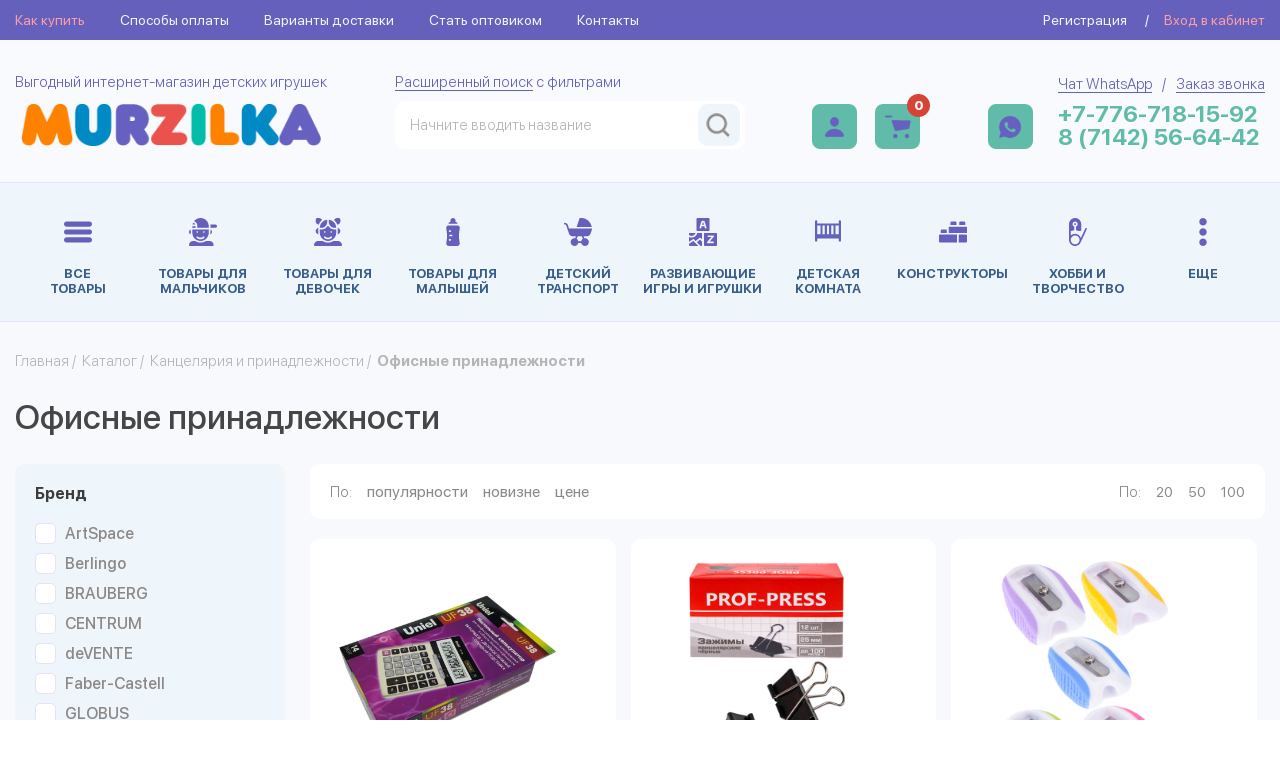

--- FILE ---
content_type: text/html; charset=UTF-8
request_url: https://murzilka.kz/catalog/kantselyariya_i_prinadlezhnosti/ofisnye_prinadlezhnosti
body_size: 9799
content:
<!DOCTYPE html><html lang="ru">
<head>
<meta content="text/html; charset=UTF-8" http-equiv="Content-Type">
<meta name="viewport" content="width=device-width, initial-scale=1">
<meta name="yandex-verification" content="fe9e7079bd052b64">
<meta name="google-site-verification" content="AuDTxXpxQuMqIbvLcd47jmYspv6lkbBtnMU79X6LFQU">
<link rel="stylesheet" type="text/css" href="/usertpl/plugin/owl.carousel/assets/owl.carousel.css">
<link rel="stylesheet" type="text/css" href="/usertpl/plugin/fancybox/jquery.fancybox.css">
<link rel="stylesheet" href="/usertpl/css/style.css?r=2024-04-30" type="text/css">
<link rel="icon" href="/usertpl/i/icons/favicon.png" type="image/png">
<link rel="canonical" href="https://murzilka.kz/catalog/kantselyariya_i_prinadlezhnosti/ofisnye_prinadlezhnosti">
<title>
                                        Купить Офисные принадлежности в интернет-магазине Murzilka
                                        </title>
<meta name="description" content="Офисные принадлежности Доставка в Алматы, в Астане, в Актау, в Актобе, в Атырау, в Жезказгане, в Караганде, в Кокшетау, в Костанае, в Кызылорде, в Павлодаре, в Петропавловске, в Семее, в Талдыкоргане, в Таразе, в Туркестане, в Уральске, в Усть-Каменогорске, в Шымкенте.">
<script>
                (function(m,e,t,r,i,k,a){m[i]=m[i]||function(){(m[i].a=m[i].a||[]).push(arguments)};
                m[i].l=1*new Date();k=e.createElement(t),a=e.getElementsByTagName(t)[0],k.async=1,k.src=r,a.parentNode.insertBefore(k,a)})
                (window, document, "script", "https://mc.yandex.ru/metrika/tag.js", "ym");

                ym(45110709, "init", {
                clickmap:true,
                trackLinks:true,
                accurateTrackBounce:true,
                trackHash:true
                });
            </script><script async="" src="https://www.googletagmanager.com/gtag/js?id=G-HKBYDD1945"></script><script>
                window.dataLayer = window.dataLayer || [];
                function gtag(){dataLayer.push(arguments);}
                gtag('js', new Date());
                gtag('config', 'G-HKBYDD1945');
            </script><script>
                !function(f,b,e,v,n,t,s)
                {if(f.fbq)return;n=f.fbq=function(){n.callMethod?
                n.callMethod.apply(n,arguments):n.queue.push(arguments)};
                if(!f._fbq)f._fbq=n;n.push=n;n.loaded=!0;n.version='2.0';
                n.queue=[];t=b.createElement(e);t.async=!0;
                t.src=v;s=b.getElementsByTagName(e)[0];
                s.parentNode.insertBefore(t,s)}(window,document,'script',
                'https://connect.facebook.net/en_US/fbevents.js');
                fbq('init',
                '577195101048395');
                fbq('track',
                'PageView');
            </script><noscript><img height="1" width="1" src="https://www.facebook.com/tr?id=577195101048395&amp;ev=PageView&amp;noscript=1"></noscript>
</head>
<body>
<noscript><div><img src="https://mc.yandex.ru/watch/45110709" style="position:absolute; left:-9999px;" alt=""></div></noscript>
<div class="top-bar"><div class="container"><div class="wrapper">
<ul class="menu">
<li class="item"><a class="link" href="/how-to-buy">Как купить</a></li>
<li class="item"><a class="link" href="/payment-method">Способы оплаты</a></li>
<li class="item"><a class="link" href="/delivery">Варианты доставки</a></li>
<li class="item"><a class="link" href="/sad">Стать оптовиком</a></li>
<li class="item"><a class="link" href="/contacts">Контакты</a></li>
</ul>
<div class="login">
<div class="sign-up js-openSignupPopup">Регистрация</div>
<span class="divider">/</span><div class="sign-in js-openLoginPopup">Вход в кабинет</div>
</div>
</div></div></div>
<header class="header"><div class="top"><div class="container"><div class="wrapper">
<a class="logo" href="/"><div class="suptext">Выгодный интернет-магазин детских игрушек</div>
<div class="image-wrapper"><img class="img" src="/usertpl/i/logo.png" alt="MURZILKA - выгодный интернет-магазин детских игрушек"></div></a><div class="search">
<div class="suptext">
<a class="link" href="/search">Расширенный поиск</a> с фильтрами</div>
<div class="search-input">
<input class="input" placeholder="Начните вводить название"><div class="results"></div>
<div class="btn"><img class="icon" src="/usertpl/i/icons/search.png" alt="Поиск по сайту"></div>
<div class="btn btn-mobile js-mobileSearch"><img class="icon" src="/usertpl/i/icons/search-mobile.png" alt="Поиск по сайту"></div>
</div>
</div>
<div class="profile-wrapper">
<a class="item profile" href="/profile"><img class="icon" src="/usertpl/i/icons/profile.png" alt="Личный кабинет"></a><a class="item cart" href="/cart"><img class="icon" src="/usertpl/i/icons/cart.png" alt="Корзина заказов"><span class="count">0</span></a>
</div>
<div class="links-wrapper">
<a class="whatsapp js-whatsapp" href="https://wa.me/77767181592?text=%D0%97%D0%B4%D1%80%D0%B0%D0%B2%D1%81%D1%82%D0%B2%D1%83%D0%B9%D1%82%D0%B5.%20%D0%9F%D0%B8%D1%88%D1%83%20%D0%B2%D0%B0%D0%BC%20%D1%81%20%D1%81%D0%B0%D0%B9%D1%82%D0%B0%20Murzilka.kz" target="_blank"><img class="icon" src="/usertpl/i/icons/whatsapp.png" alt="Обращение в WhatsApp"></a><div class="links">
<div class="suptext">
<a class="link item js-whatsapp" href="https://wa.me/77767181592?text=%D0%97%D0%B4%D1%80%D0%B0%D0%B2%D1%81%D1%82%D0%B2%D1%83%D0%B9%D1%82%D0%B5.%20%D0%9F%D0%B8%D1%88%D1%83%20%D0%B2%D0%B0%D0%BC%20%D1%81%20%D1%81%D0%B0%D0%B9%D1%82%D0%B0%20Murzilka.kz" target="_blank">Чат WhatsApp</a><span class="divider">/</span><a class="link item js-openCallbackPopup">Заказ звонка</a>
</div>
<a class="phone" href="tel:+77767181592">+7-776-718-15-92</a><a class="phone" href="tel:+77142566442">8 (7142) 56-64-42</a>
</div>
</div>
</div></div></div>
<div class="catalog"><div class="container"><div class="wrapper">
<ul class="list">
<li class="item"><a class="link" href="/catalog"><div class="icon-wrap"><img class="icon" src="/usertpl/i/icons/catalog-all.svg" alt="Все товары"></div>
<div class="name">Все <br> товары</div></a></li>
<li class="item"><a class="link" href="/catalog/tovary_dlya_malchikov"><div class="icon-wrap"><img class="icon" src="/userfiles/dir/1209/full.svg" alt="Товары для мальчиков"></div>
<div class="name">Товары для мальчиков</div></a></li>
<li class="item"><a class="link" href="/catalog/tovary_dlya_devochek"><div class="icon-wrap"><img class="icon" src="/userfiles/dir/1224/full.svg" alt="Товары для девочек"></div>
<div class="name">Товары для девочек</div></a></li>
<li class="item"><a class="link" href="/catalog/tovary_dlya_malyshey"><div class="icon-wrap"><img class="icon" src="/userfiles/dir/1220/full.svg" alt="Товары для малышей"></div>
<div class="name">Товары для малышей</div></a></li>
<li class="item"><a class="link" href="/catalog/detskiy_transport"><div class="icon-wrap"><img class="icon" src="/userfiles/dir/1227/full.svg" alt="Детский транспорт"></div>
<div class="name">Детский транспорт</div></a></li>
<li class="item"><a class="link" href="/catalog/razvivayushie_igry_i_igrushki"><div class="icon-wrap"><img class="icon" src="/userfiles/dir/1222/full.svg" alt="Развивающие игры и игрушки"></div>
<div class="name">Развивающие игры и игрушки</div></a></li>
<li class="item"><a class="link" href="/catalog/detskaya_komnata"><div class="icon-wrap"><img class="icon" src="/userfiles/dir/1215/full.svg" alt="Детская комната"></div>
<div class="name">Детская комната</div></a></li>
<li class="item"><a class="link" href="/catalog/konstruktory"><div class="icon-wrap"><img class="icon" src="/userfiles/dir/1221/full.svg" alt="Конструкторы"></div>
<div class="name">Конструкторы</div></a></li>
<li class="item"><a class="link" href="/catalog/hobbi_i_tvorchestvo"><div class="icon-wrap"><img class="icon" src="/userfiles/dir/1216/full.svg" alt="Хобби и творчество"></div>
<div class="name">Хобби и творчество</div></a></li>
<li class="item"><div class="link js-expandCatalogMenu">
<div class="icon-wrap"><img class="icon" src="/usertpl/i/icons/catalog-more.svg" alt="Показать все категории"></div>
<div class="name">Еще</div>
</div></li>
</ul>
<div class="bottom">
<ul class="list list-bottom">
<li class="item"><a class="link" href="/catalog/igry"><div class="icon-wrap"><img class="icon" src="/userfiles/dir/1213/full.svg" alt="Игры"></div>
<div class="name">Игры</div></a></li>
<li class="item"><a class="link" href="/catalog/prazdnichnye_tovary"><div class="icon-wrap"><img class="icon" src="/userfiles/dir/2339/full.svg" alt="Праздничные товары"></div>
<div class="name">Праздничные товары</div></a></li>
<li class="item"><a class="link" href="/catalog/kantselyariya_i_prinadlezhnosti"><div class="icon-wrap"><img class="icon" src="/userfiles/dir/1210/full.svg" alt="Канцелярия и принадлежности"></div>
<div class="name">Канцелярия и принадлежности</div></a></li>
<li class="item"><a class="link" href="/catalog/igrovye_figurki"><div class="icon-wrap"><img class="icon" src="/userfiles/dir/1211/full.svg" alt="Игровые фигурки"></div>
<div class="name">Игровые фигурки</div></a></li>
<li class="item"><a class="link" href="/catalog/sezonnye_tovary"><div class="icon-wrap"><img class="icon" src="/userfiles/dir/1212/full.svg" alt="Сезонные товары"></div>
<div class="name">Сезонные товары</div></a></li>
<li class="item"><a class="link" href="/catalog/pechatnaya_produktsiya"><div class="icon-wrap"><img class="icon" src="/userfiles/dir/1218/full.svg" alt="Печатная продукция"></div>
<div class="name">Печатная продукция</div></a></li>
<li class="item"><a class="link" href="/catalog/sport_i_otdyh"><div class="icon-wrap"><img class="icon" src="/userfiles/dir/1219/full.svg" alt="Спорт и отдых"></div>
<div class="name">Спорт и отдых</div></a></li>
<li class="item"><a class="link" href="/catalog/pazly"><div class="icon-wrap"><img class="icon" src="/userfiles/dir/1223/full.svg" alt="Пазлы"></div>
<div class="name">Пазлы</div></a></li>
<li class="item"><a class="link" href="/catalog/muzykalnye_igrushki"><div class="icon-wrap"><img class="icon" src="/userfiles/dir/1225/full.svg" alt="Музыкальные игрушки"></div>
<div class="name">Музыкальные игрушки</div></a></li>
<li class="item"><a class="link" href="/catalog/oruzhie"><div class="icon-wrap"><img class="icon" src="/userfiles/dir/1226/full.svg" alt="Оружие"></div>
<div class="name">Оружие</div></a></li>
</ul>
<ul class="list list-bottom">
<li class="item"><a class="link" href="/catalog/myagkaya_igrushka"><div class="icon-wrap"><img class="icon" src="/userfiles/dir/1228/full.svg" alt="Мягкая игрушка"></div>
<div class="name">Мягкая игрушка</div></a></li>
<li class="item"><a class="link" href="/catalog/raznoe"><div class="icon-wrap"><img class="icon" src="/userfiles/dir/1217/full.svg" alt="Разное"></div>
<div class="name">Разное</div></a></li>
</ul>
</div>
<div class="menu-mobile-btn js-menuMobile">
<img class="icon" src="/usertpl/i/icons/catalog-all.png" alt="Меню">
                                Меню
                            </div>
<div class="menu-mobile">
<ul class="top">
<li class="item"><a class="link" href="/how-to-buy">Как купить</a></li>
<li class="item"><a class="link" href="/payment-method">Способы оплаты</a></li>
<li class="item"><a class="link" href="/delivery">Варианты доставки</a></li>
<li class="item"><a class="link" href="/sad">Оптовикам</a></li>
<li class="item"><a class="link" href="/contacts">Контакты</a></li>
</ul>
<ul class="catalog-items">
<li class="item"><a class="link" href="/catalog"><div class="icon-wrap"><img class="icon" src="/usertpl/i/icons/catalog-all.png" alt="Все товары"></div>
<div class="name">Все <br> товары</div></a></li>
<li class="item"><a class="link" href="/catalog/tovary_dlya_malchikov"><div class="icon-wrap"><img class="icon" src="/userfiles/dir/1209/full.svg" alt="Товары для мальчиков"></div>
<div class="name">Товары для мальчиков</div></a></li>
<li class="item"><a class="link" href="/catalog/tovary_dlya_devochek"><div class="icon-wrap"><img class="icon" src="/userfiles/dir/1224/full.svg" alt="Товары для девочек"></div>
<div class="name">Товары для девочек</div></a></li>
<li class="item"><a class="link" href="/catalog/tovary_dlya_malyshey"><div class="icon-wrap"><img class="icon" src="/userfiles/dir/1220/full.svg" alt="Товары для малышей"></div>
<div class="name">Товары для малышей</div></a></li>
<li class="item"><a class="link" href="/catalog/detskiy_transport"><div class="icon-wrap"><img class="icon" src="/userfiles/dir/1227/full.svg" alt="Детский транспорт"></div>
<div class="name">Детский транспорт</div></a></li>
<li class="item"><a class="link" href="/catalog/razvivayushie_igry_i_igrushki"><div class="icon-wrap"><img class="icon" src="/userfiles/dir/1222/full.svg" alt="Развивающие игры и игрушки"></div>
<div class="name">Развивающие игры и игрушки</div></a></li>
<li class="item"><a class="link" href="/catalog/detskaya_komnata"><div class="icon-wrap"><img class="icon" src="/userfiles/dir/1215/full.svg" alt="Детская комната"></div>
<div class="name">Детская комната</div></a></li>
<li class="item"><a class="link" href="/catalog/konstruktory"><div class="icon-wrap"><img class="icon" src="/userfiles/dir/1221/full.svg" alt="Конструкторы"></div>
<div class="name">Конструкторы</div></a></li>
<li class="item"><a class="link" href="/catalog/hobbi_i_tvorchestvo"><div class="icon-wrap"><img class="icon" src="/userfiles/dir/1216/full.svg" alt="Хобби и творчество"></div>
<div class="name">Хобби и творчество</div></a></li>
<li class="item"><a class="link" href="/catalog/igry"><div class="icon-wrap"><img class="icon" src="/userfiles/dir/1213/full.svg" alt="Игры"></div>
<div class="name">Игры</div></a></li>
<li class="item"><a class="link" href="/catalog/prazdnichnye_tovary"><div class="icon-wrap"><img class="icon" src="/userfiles/dir/2339/full.svg" alt="Праздничные товары"></div>
<div class="name">Праздничные товары</div></a></li>
<li class="item"><a class="link" href="/catalog/kantselyariya_i_prinadlezhnosti"><div class="icon-wrap"><img class="icon" src="/userfiles/dir/1210/full.svg" alt="Канцелярия и принадлежности"></div>
<div class="name">Канцелярия и принадлежности</div></a></li>
<li class="item"><a class="link" href="/catalog/igrovye_figurki"><div class="icon-wrap"><img class="icon" src="/userfiles/dir/1211/full.svg" alt="Игровые фигурки"></div>
<div class="name">Игровые фигурки</div></a></li>
<li class="item"><a class="link" href="/catalog/sezonnye_tovary"><div class="icon-wrap"><img class="icon" src="/userfiles/dir/1212/full.svg" alt="Сезонные товары"></div>
<div class="name">Сезонные товары</div></a></li>
<li class="item"><a class="link" href="/catalog/pechatnaya_produktsiya"><div class="icon-wrap"><img class="icon" src="/userfiles/dir/1218/full.svg" alt="Печатная продукция"></div>
<div class="name">Печатная продукция</div></a></li>
<li class="item"><a class="link" href="/catalog/sport_i_otdyh"><div class="icon-wrap"><img class="icon" src="/userfiles/dir/1219/full.svg" alt="Спорт и отдых"></div>
<div class="name">Спорт и отдых</div></a></li>
<li class="item"><a class="link" href="/catalog/pazly"><div class="icon-wrap"><img class="icon" src="/userfiles/dir/1223/full.svg" alt="Пазлы"></div>
<div class="name">Пазлы</div></a></li>
<li class="item"><a class="link" href="/catalog/muzykalnye_igrushki"><div class="icon-wrap"><img class="icon" src="/userfiles/dir/1225/full.svg" alt="Музыкальные игрушки"></div>
<div class="name">Музыкальные игрушки</div></a></li>
<li class="item"><a class="link" href="/catalog/oruzhie"><div class="icon-wrap"><img class="icon" src="/userfiles/dir/1226/full.svg" alt="Оружие"></div>
<div class="name">Оружие</div></a></li>
<li class="item"><a class="link" href="/catalog/myagkaya_igrushka"><div class="icon-wrap"><img class="icon" src="/userfiles/dir/1228/full.svg" alt="Мягкая игрушка"></div>
<div class="name">Мягкая игрушка</div></a></li>
<li class="item"><a class="link" href="/catalog/raznoe"><div class="icon-wrap"><img class="icon" src="/userfiles/dir/1217/full.svg" alt="Разное"></div>
<div class="name">Разное</div></a></li>
</ul>
<div class="close js-closeMobileMenu">+</div>
</div>
<div class="profile-wrapper">
<a class="item profile" href="/profile"><img class="icon" src="/usertpl/i/icons/profile.png" alt="Личный кабинет"></a><a class="item cart" href="/cart"><img class="icon" src="/usertpl/i/icons/cart.png" alt="Корзина заказов"><span class="count">10</span></a><a class="whatsapp js-whatsapp" href="https://wa.me/77767181592?text=%D0%97%D0%B4%D1%80%D0%B0%D0%B2%D1%81%D1%82%D0%B2%D1%83%D0%B9%D1%82%D0%B5.%20%D0%9F%D0%B8%D1%88%D1%83%20%D0%B2%D0%B0%D0%BC%20%D1%81%20%D1%81%D0%B0%D0%B9%D1%82%D0%B0%20Murzilka.kz" target="_blank"><img class="icon" src="/usertpl/i/icons/whatsapp.png" alt="Обращение в WhatsApp"></a>
</div>
</div></div></div></header><main class="main"><section class="page catalog"><div class="container">
<div class="way">
<a href="/">Главная</a>
                        /  <a href="/catalog">Каталог</a>
                        /  <a href="/catalog/kantselyariya_i_prinadlezhnosti">Канцелярия и принадлежности</a>
                        /  <b>Офисные принадлежности</b>
</div>
<h1 class="page-title">Офисные принадлежности</h1>
<div class="page-wrapper">
<div class="section-items">
<div class="filling-element"></div>
<div class="filling-element"></div>
<div class="filling-element"></div>
<div class="filling-element"></div>
<div class="filling-element"></div>
</div>
<div class="filter-mobile-btn js-showFilter">Фильтр</div>
<div class="filter" data-type="catalog">
<div class="block brand" data-values="0" data-name="brand2">
<h4 class="block-title">Бренд</h4>
<div class="content">
<div class="checkbox" data-value="2604">
<span class="checkmark"></span><span class="text">ArtSpace</span>
</div>
<div class="checkbox" data-value="2491">
<span class="checkmark"></span><span class="text">Berlingo</span>
</div>
<div class="checkbox" data-value="2494">
<span class="checkmark"></span><span class="text">BRAUBERG</span>
</div>
<div class="checkbox" data-value="2607">
<span class="checkmark"></span><span class="text">CENTRUM</span>
</div>
<div class="checkbox" data-value="5360">
<span class="checkmark"></span><span class="text">deVENTE</span>
</div>
<div class="checkbox" data-value="5274">
<span class="checkmark"></span><span class="text">Faber-Castell</span>
</div>
<div class="checkbox" data-value="5027">
<span class="checkmark"></span><span class="text">GLOBUS</span>
</div>
<div class="checkbox" data-value="3093">
<span class="checkmark"></span><span class="text">KOH-I-NOOR</span>
</div>
<div class="checkbox hidden" data-value="3184">
<span class="checkmark"></span><span class="text">MESHU</span>
</div>
<div class="checkbox hidden" data-value="3681">
<span class="checkmark"></span><span class="text">OfficeSpace</span>
</div>
<div class="checkbox hidden" data-value="2761">
<span class="checkmark"></span><span class="text">STAFF</span>
</div>
<div class="checkbox hidden" data-value="2492">
<span class="checkmark"></span><span class="text">Гамма</span>
</div>
<div class="checkbox hidden" data-value="2686">
<span class="checkmark"></span><span class="text">Канцелярия</span>
</div>
<div class="checkbox hidden" data-value="2582">
<span class="checkmark"></span><span class="text">Луч</span>
</div>
<div class="checkbox hidden" data-value="2497">
<span class="checkmark"></span><span class="text">Мульти-Пульти</span>
</div>
<div class="checkbox hidden" data-value="5374">
<span class="checkmark"></span><span class="text">ОФИСМАГ</span>
</div>
<div class="checkbox hidden" data-value="2902">
<span class="checkmark"></span><span class="text">Пифагор</span>
</div>
<div class="checkbox hidden" data-value="2508">
<span class="checkmark"></span><span class="text">Проф-Пресс</span>
</div>
<div class="checkbox hidden" data-value="2513">
<span class="checkmark"></span><span class="text">СТАММ</span>
</div>
<div class="checkbox hidden" data-value="4062">
<span class="checkmark"></span><span class="text">Товары в пути</span>
</div>
<div class="checkbox hidden" data-value="2900">
<span class="checkmark"></span><span class="text">Феникс+</span>
</div>
<div class="showall">Показать все</div>
</div>
</div>
<div class="block price">
<h4 class="block-title">Цена, тнг.</h4>
<div class="content"><div class="input-wrapper">
<span class="text">от</span><input class="input from" name="price[from]" value="" min="" max="7000"><span class="text">до</span><input class="input to" name="price[to]" value="7000" min="" max="7000">
</div></div>
</div>
<div class="submit js-submit-filter" data-realm="catalog/kantselyariya_i_prinadlezhnosti/ofisnye_prinadlezhnosti" data-params="&amp;">Применить</div>
<div class="reset-wrapper"><a class="reset" href="/catalog/kantselyariya_i_prinadlezhnosti/ofisnye_prinadlezhnosti">Сбросить фильтр</a></div>
</div>
<div class="wrapper">
<div class="sort">
<div class="left">
<div class="title desktop">Сортировать по: </div>
<div class="title mobile">По: </div>
<a class="item" href="?&amp;fieldorder=views&amp;dir=desc">
                    популярности
                </a><a class="item" href="?&amp;fieldorder=pubdate&amp;dir=desc">
                    новизне
                </a><a class="item" href="?&amp;fieldorder=price&amp;dir=desc">
                    цене
                </a>
</div>
<div class="right">
<div class="title desktop">Показать по: </div>
<div class="title mobile">По: </div>
<a class="item" href="/catalog/kantselyariya_i_prinadlezhnosti/ofisnye_prinadlezhnosti&amp;ps=20">
                    20
                </a><a class="item" href="/catalog/kantselyariya_i_prinadlezhnosti/ofisnye_prinadlezhnosti&amp;ps=50">
                    50
                </a><a class="item" href="/catalog/kantselyariya_i_prinadlezhnosti/ofisnye_prinadlezhnosti&amp;ps=100">
                    100
                </a>
</div>
</div>
<div class="products">
<a class="catalog-node" href="/catalog/kantselyariya_i_prinadlezhnosti/ofisnye_prinadlezhnosti/item-1083264"><div class="labels"></div>
<img class="img" src="/userfiles/webdata/import_files/36/360936e3ab5a11ec8a19e0d55e7b739e_555e7704da5911ec899f2cea7f78bed8.jpg" alt="Калькулятор  UNIEL UF-38 бухгалтерский, 14 разр., двойное питание, черный"><div class="info">
<h3 class="title">Калькулятор  UNIEL UF-38 бухгалтерский, 14 разр., двойное питание, черный</h3>
<div class="wrap">
<div class="price">5 100 тнг.
                                </div>
<div class="button">Подробнее</div>
</div>
</div></a><a class="catalog-node" href="/catalog/kantselyariya_i_prinadlezhnosti/ofisnye_prinadlezhnosti/item-1078105"><div class="labels"></div>
<img class="img" src="/userfiles/webdata/import_files/67/672f4ca065fc11ec8a11e0d55e7b739e_daedb0ded76311ec899f2cea7f78bed8.jpg" alt="Зажим   для бумаг ЧЕРНЫЙ (ЗК-4167), 25мм, (набор 12шт) в карт. коробке"><div class="info">
<h3 class="title">Зажим   для бумаг ЧЕРНЫЙ (ЗК-4167), 25мм, (набор 12шт) в карт. коробке</h3>
<div class="wrap">
<div class="price">350 тнг.
                                </div>
<div class="button">Подробнее</div>
</div>
</div></a><a class="catalog-node" href="/catalog/kantselyariya_i_prinadlezhnosti/ofisnye_prinadlezhnosti/item-1169486"><div class="labels"></div>
<img class="img" src="/userfiles/webdata/import_files/28/282c4c8b158d11ee89a72cea7f78bed8_0c2e177a37fe11ee89a72cea7f78bed8.jpg" alt="Точилка для карандашей 1 отв (ТК-3537)пластик, эргономичная форма,ассорти,крат 50"><div class="info">
<h3 class="title">Точилка для карандашей 1 отв (ТК-3537)пластик, эргономичная форма,ассорти,крат 50</h3>
<div class="wrap">
<div class="price">160 тнг.
                                </div>
<div class="button">Подробнее</div>
</div>
</div></a><a class="catalog-node" href="/catalog/kantselyariya_i_prinadlezhnosti/ofisnye_prinadlezhnosti/item-39839"><div class="labels"></div>
<img class="img" src="/userfiles/webdata/import_files/86/86e7c8aa871311eb89e8e0d55e7b739e_332637a2d0de11ec899d2cea7f78bed8.jpg" alt="Дырокол (ДР-4186), на 10л., метал./к в карт. коробке, кратно 12 шт"><div class="info">
<h3 class="title">Дырокол (ДР-4186), на 10л., метал./к в карт. коробке, кратно 12 шт</h3>
<div class="wrap">
<div class="price">640 тнг.
                                </div>
<div class="button">Подробнее</div>
</div>
</div></a><a class="catalog-node" href="/catalog/kantselyariya_i_prinadlezhnosti/ofisnye_prinadlezhnosti/item-1083254"><div class="labels"></div>
<img class="img" src="/userfiles/webdata/import_files/36/360936d9ab5a11ec8a19e0d55e7b739e_33fd1e08da7d11ec899f2cea7f78bed8.jpg" alt="Точилка электрическая 1 отверстие(ТК-5735) с контейнером, розово-желтая, блистер"><div class="info">
<h3 class="title">Точилка электрическая 1 отверстие(ТК-5735) с контейнером, розово-желтая, блистер</h3>
<div class="wrap">
<div class="price">7 000 тнг.
                                </div>
<div class="button">Подробнее</div>
</div>
</div></a><a class="catalog-node" href="/catalog/kantselyariya_i_prinadlezhnosti/ofisnye_prinadlezhnosti/item-1029853"><div class="labels"></div>
<img class="img" src="/userfiles/webdata/import_files/a8/a83be435dae311ea89bbe0d55e7b739e_410cd6f0f67511ea89c4e0d55e7b739e.jpg" alt="07. ТМProfitБумага для заметок с клеевым краем ЖЕЛТАЯ (ЗБ-5572) 75х75 мм, 100л, кратно 12"><div class="info">
<h3 class="title">07. ТМProfitБумага для заметок с клеевым краем ЖЕЛТАЯ (ЗБ-5572) 75х75 мм, 100л, кратно 12</h3>
<div class="wrap">
<div class="price">170 тнг.
                                </div>
<div class="button">Подробнее</div>
</div>
</div></a><a class="catalog-node" href="/catalog/kantselyariya_i_prinadlezhnosti/ofisnye_prinadlezhnosti/item-11450"><div class="labels"></div>
<img class="img" src="/userfiles/webdata/import_files/b7/b73ce7cee8df11e9896be0d55e7b739e_df118066eb4711e9896ce0d55e7b739e.jpg" alt="Корректирующая жидкость Гамма Школьник, 20мл (27г), с кисточкой"><div class="info">
<h3 class="title">Корректирующая жидкость Гамма Школьник, 20мл (27г), с кисточкой</h3>
<div class="wrap">
<div class="price">225 тнг.
                                </div>
<div class="button">Подробнее</div>
</div>
</div></a><a class="catalog-node" href="/catalog/kantselyariya_i_prinadlezhnosti/ofisnye_prinadlezhnosti/item-1167991"><div class="labels"></div>
<img class="img" src="/userfiles/webdata/import_files/d8/d85885a6140a11ee89a72cea7f78bed8_9c27b4551eda11ee89a72cea7f78bed8.jpg" alt="Ластик Koh-I-Noor Animals для чернографитных карандашей 36*23*8мм"><div class="info">
<h3 class="title">Ластик Koh-I-Noor Animals для чернографитных карандашей 36*23*8мм</h3>
<div class="wrap">
<div class="price">180 тнг.
                                </div>
<div class="button">Подробнее</div>
</div>
</div></a><a class="catalog-node" href="/catalog/kantselyariya_i_prinadlezhnosti/ofisnye_prinadlezhnosti/item-1078113"><div class="labels"></div>
<img class="img" src="/userfiles/webdata/import_files/67/672f4ca865fc11ec8a11e0d55e7b739e_102bba2ed58911ec899f2cea7f78bed8.jpg" alt="Зажим  для бумаг ЧЕРНЫЙ (ЗК-4170), 51мм, (набор 12шт) в карт. коробке."><div class="info">
<h3 class="title">Зажим  для бумаг ЧЕРНЫЙ (ЗК-4170), 51мм, (набор 12шт) в карт. коробке.</h3>
<div class="wrap">
<div class="price">1 300 тнг.
                                </div>
<div class="button">Подробнее</div>
</div>
</div></a><a class="catalog-node" href="/catalog/kantselyariya_i_prinadlezhnosti/ofisnye_prinadlezhnosti/item-1030037"><div class="labels"></div>
<img class="img" src="/userfiles/webdata/import_files/c1/c196d9f1daed11ea89bbe0d55e7b739e_81627708ffd411ea89c4e0d55e7b739e.jpg" alt="18. Бумага для заметок с клеевым краем ЗЕЛЕНАЯ (ЗБ-1549) 51х76 мм, 100л, кратно 12"><div class="info">
<h3 class="title">18. Бумага для заметок с клеевым краем ЗЕЛЕНАЯ (ЗБ-1549) 51х76 мм, 100л, кратно 12</h3>
<div class="wrap">
<div class="price">140 тнг.
                                </div>
<div class="button">Подробнее</div>
</div>
</div></a><a class="catalog-node" href="/catalog/kantselyariya_i_prinadlezhnosti/ofisnye_prinadlezhnosti/item-1078087"><div class="labels"></div>
<img class="img" src="/userfiles/webdata/import_files/67/672f4c8e65fc11ec8a11e0d55e7b739e_eea589cecd2511ec899d2cea7f78bed8.jpg" alt="12. Бумага для заметок с клеевым краем ГОЛУБАЯ (ЗБ-4583) пастель,  51х51 мм, 100л, кратно 12"><div class="info">
<h3 class="title">12. Бумага для заметок с клеевым краем ГОЛУБАЯ (ЗБ-4583) пастель,  51х51 мм, 100л, кратно 12</h3>
<div class="wrap">
<div class="price">130 тнг.
                                </div>
<div class="button">Подробнее</div>
</div>
</div></a><a class="catalog-node" href="/catalog/kantselyariya_i_prinadlezhnosti/ofisnye_prinadlezhnosti/item-1167987"><div class="labels"></div>
<img class="img" src="/userfiles/webdata/import_files/d8/d85885a2140a11ee89a72cea7f78bed8_e4667e2f1ed211ee89a72cea7f78bed8.jpg" alt="Ластик Berlingo Ultra, скошенный, натуральный каучук, 42*14*8мм"><div class="info">
<h3 class="title">Ластик Berlingo Ultra, скошенный, натуральный каучук, 42*14*8мм</h3>
<div class="wrap">
<div class="price">45 тнг.
                                </div>
<div class="button">Подробнее</div>
</div>
</div></a><a class="catalog-node" href="/catalog/kantselyariya_i_prinadlezhnosti/ofisnye_prinadlezhnosti/item-1083080"><div class="labels"></div>
<img class="img" src="/userfiles/webdata/import_files/dd/dd6dd2cfaa9711ec8a19e0d55e7b739e_fcb4ce4dd81011ec899f2cea7f78bed8.jpg" alt="Лоток горизонтальный ОФИС - ДЫМЧАТЫЙ. ГРАФИТ (ЛК-3328) 62х340х250"><div class="info">
<h3 class="title">Лоток горизонтальный ОФИС - ДЫМЧАТЫЙ. ГРАФИТ (ЛК-3328) 62х340х250</h3>
<div class="wrap">
<div class="price">1 300 тнг.
                                </div>
<div class="button">Подробнее</div>
</div>
</div></a><a class="catalog-node" href="/catalog/kantselyariya_i_prinadlezhnosti/ofisnye_prinadlezhnosti/item-1099611"><div class="labels"></div>
<img class="img" src="/userfiles/webdata/import_files/04/04043a801b0a11ed89a42cea7f78bed8_a4b9b0db497011ed89a52cea7f78bed8.jpg" alt="Ножницы STAFF EVERYDAY, 170 мм, бюджет, резиновые вставки, черно-красные, ПВХ чехол, 237498"><div class="info">
<h3 class="title">Ножницы STAFF EVERYDAY, 170 мм, бюджет, резиновые вставки, черно-красные, ПВХ чехол, 237498</h3>
<div class="wrap">
<div class="price">690 тнг.
                                </div>
<div class="button">Подробнее</div>
</div>
</div></a><a class="catalog-node" href="/catalog/kantselyariya_i_prinadlezhnosti/ofisnye_prinadlezhnosti/item-1078112"><div class="labels"></div>
<img class="img" src="/userfiles/webdata/import_files/67/672f4ca765fc11ec8a11e0d55e7b739e_b348dda7d76611ec899f2cea7f78bed8.jpg" alt="Блок для записи 90х90х90 ЦВЕТНОЙ (БЗ-3582) непроклеенный 65гр."><div class="info">
<h3 class="title">Блок для записи 90х90х90 ЦВЕТНОЙ (БЗ-3582) непроклеенный 65гр.</h3>
<div class="wrap">
<div class="price">800 тнг.
                                </div>
<div class="button">Подробнее</div>
</div>
</div></a><a class="catalog-node" href="/catalog/kantselyariya_i_prinadlezhnosti/ofisnye_prinadlezhnosti/item-1083097"><div class="labels"></div>
<img class="img" src="/userfiles/webdata/import_files/dd/dd6dd2e0aa9711ec8a19e0d55e7b739e_a043b3a5db2511ec899f2cea7f78bed8.jpg" alt="Лоток горизонтальный ОФИС- ЧЕРНЫЙ (ЛК-5128) 62х340х250"><div class="info">
<h3 class="title">Лоток горизонтальный ОФИС- ЧЕРНЫЙ (ЛК-5128) 62х340х250</h3>
<div class="wrap">
<div class="price">1 200 тнг.
                                </div>
<div class="button">Подробнее</div>
</div>
</div></a><a class="catalog-node" href="/catalog/kantselyariya_i_prinadlezhnosti/ofisnye_prinadlezhnosti/item-1083315"><div class="labels"></div>
<img class="img" src="/userfiles/webdata/import_files/36/36093716ab5a11ec8a19e0d55e7b739e_068743cbda6611ec899f2cea7f78bed8.jpg" alt="Точилка электрическая 1 отверстие (ТК-8053) с контейнером, бело-зеленая"><div class="info">
<h3 class="title">Точилка электрическая 1 отверстие (ТК-8053) с контейнером, бело-зеленая</h3>
<div class="wrap">
<div class="price">4 400 тнг.
                                </div>
<div class="button">Подробнее</div>
</div>
</div></a><a class="catalog-node" href="/catalog/kantselyariya_i_prinadlezhnosti/ofisnye_prinadlezhnosti/item-1040303"><div class="labels"></div>
<img class="img" src="/userfiles/webdata/import_files/92/92e0bc93871311eb89e8e0d55e7b739e_f6a59f40a9dd11ec8a19e0d55e7b739e.jpg" alt="TMProfitЛастик синтетич. каучук, комбинированный бело-серый, 52х14х8 мм (ЛС-5601) , 36шт"><div class="info">
<h3 class="title">TMProfitЛастик синтетич. каучук, комбинированный бело-серый, 52х14х8 мм (ЛС-5601) , 36шт</h3>
<div class="wrap">
<div class="price">50 тнг.
                                </div>
<div class="button">Подробнее</div>
</div>
</div></a><a class="catalog-node" href="/catalog/kantselyariya_i_prinadlezhnosti/ofisnye_prinadlezhnosti/item-1083290"><div class="labels"></div>
<img class="img" src="/userfiles/webdata/import_files/36/360936fdab5a11ec8a19e0d55e7b739e_916b1d73da5f11ec899f2cea7f78bed8.jpg" alt="Бумага цветная INTENSIVE ОРАНЖЕВЫЙ (Б-5745) А4 80 г/м2., 100л."><div class="info">
<h3 class="title">Бумага цветная INTENSIVE ОРАНЖЕВЫЙ (Б-5745) А4 80 г/м2., 100л.</h3>
<div class="wrap">
<div class="price">1 600 тнг.
                                </div>
<div class="button">Подробнее</div>
</div>
</div></a><a class="catalog-node" href="/catalog/kantselyariya_i_prinadlezhnosti/ofisnye_prinadlezhnosti/item-1083065"><div class="labels"></div>
<img class="img" src="/userfiles/webdata/import_files/d7/d774c925aa9711ec8a19e0d55e7b739e_18c06825d7fe11ec899f2cea7f78bed8.jpg" alt="TMProfitЛастик фигурный КОКТЕЙЛЬ (ЛС-6826) в пластик. тубе, кратно 50"><div class="info">
<h3 class="title">TMProfitЛастик фигурный КОКТЕЙЛЬ (ЛС-6826) в пластик. тубе, кратно 50</h3>
<div class="wrap">
<div class="price">30 тнг.
                                </div>
<div class="button">Подробнее</div>
</div>
</div></a><a class="catalog-node" href="/catalog/kantselyariya_i_prinadlezhnosti/ofisnye_prinadlezhnosti/item-1082843"><div class="labels"></div>
<img class="img" src="/userfiles/webdata/import_files/d7/d774c847aa9711ec8a19e0d55e7b739e_f8a75735cac411ec899d2cea7f78bed8.jpg" alt=" Точилка для карандашей механическая на струбцине (ТК-3355) пластик корпус"><div class="info">
<h3 class="title"> Точилка для карандашей механическая на струбцине (ТК-3355) пластик корпус</h3>
<div class="wrap">
<div class="price">2 500 тнг.
                                </div>
<div class="button">Подробнее</div>
</div>
</div></a><a class="catalog-node" href="/catalog/kantselyariya_i_prinadlezhnosti/ofisnye_prinadlezhnosti/item-1083128"><div class="labels"></div>
<img class="img" src="/userfiles/webdata/import_files/dd/dd6dd2ffaa9711ec8a19e0d55e7b739e_c5b9f2f1d82011ec899f2cea7f78bed8.jpg" alt="TMProfitЛастик фигурный ЛИМОН (ЛС-6815) в пластик. тубе, кратно 40"><div class="info">
<h3 class="title">TMProfitЛастик фигурный ЛИМОН (ЛС-6815) в пластик. тубе, кратно 40</h3>
<div class="wrap">
<div class="price">70 тнг.
                                </div>
<div class="button">Подробнее</div>
</div>
</div></a><a class="catalog-node" href="/catalog/kantselyariya_i_prinadlezhnosti/ofisnye_prinadlezhnosti/item-1168329"><div class="labels"></div>
<img class="img" src="/userfiles/webdata/import_files/3a/3a97edc7140b11ee89a72cea7f78bed8_273d3695213a11ee89a72cea7f78bed8.jpg" alt="Точилка пластиковая ArtSpace 2 отверстия, контейнер, ассорти SH_8623"><div class="info">
<h3 class="title">Точилка пластиковая ArtSpace 2 отверстия, контейнер, ассорти SH_8623</h3>
<div class="wrap">
<div class="price">560 тнг.
                                </div>
<div class="button">Подробнее</div>
</div>
</div></a><a class="catalog-node" href="/catalog/kantselyariya_i_prinadlezhnosti/ofisnye_prinadlezhnosti/item-1029994"><div class="labels"></div>
<img class="img" src="/userfiles/webdata/import_files/ae/ae35e924dae311ea89bbe0d55e7b739e_a3a1f3c5ff1811ea89c4e0d55e7b739e.jpg" alt="TMProfitЛастик синтетич. каучук, комбинированный мини бело-серый, 40х14х8мм (ЛС-3350) , 36шт"><div class="info">
<h3 class="title">TMProfitЛастик синтетич. каучук, комбинированный мини бело-серый, 40х14х8мм (ЛС-3350) , 36шт</h3>
<div class="wrap">
<div class="price">40 тнг.
                                </div>
<div class="button">Подробнее</div>
</div>
</div></a><a class="catalog-node" href="/catalog/kantselyariya_i_prinadlezhnosti/ofisnye_prinadlezhnosti/item-1078089"><div class="labels"></div>
<img class="img" src="/userfiles/webdata/import_files/67/672f4c9065fc11ec8a11e0d55e7b739e_3e4b35b9cd2711ec899d2cea7f78bed8.jpg" alt="14. Бумага для заметок с клеевым краем ЗЕЛЁНАЯ (ЗБ-4582) пастель,  51х51 мм, 100л, кратно 12"><div class="info">
<h3 class="title">14. Бумага для заметок с клеевым краем ЗЕЛЁНАЯ (ЗБ-4582) пастель,  51х51 мм, 100л, кратно 12</h3>
<div class="wrap">
<div class="price">130 тнг.
                                </div>
<div class="button">Подробнее</div>
</div>
</div></a><a class="catalog-node" href="/catalog/kantselyariya_i_prinadlezhnosti/ofisnye_prinadlezhnosti/item-1083392"><div class="labels"></div>
<img class="img" src="/userfiles/webdata/import_files/36/36093763ab5a11ec8a19e0d55e7b739e_54554750b42511ec8a1de0d55e7b739e.jpg" alt="Набор самоклеящихся этикеток-закладок (ЗС-4573) 45х25 мм, 2 цв. Z-сложение, 25 л., кратно 64"><div class="info">
<h3 class="title">Набор самоклеящихся этикеток-закладок (ЗС-4573) 45х25 мм, 2 цв. Z-сложение, 25 л., кратно 64</h3>
<div class="wrap">
<div class="price">290 тнг.
                                </div>
<div class="button">Подробнее</div>
</div>
</div></a><a class="catalog-node" href="/catalog/kantselyariya_i_prinadlezhnosti/ofisnye_prinadlezhnosti/item-1083121"><div class="labels"></div>
<img class="img" src="/userfiles/webdata/import_files/dd/dd6dd2f8aa9711ec8a19e0d55e7b739e_475043cfd81f11ec899f2cea7f78bed8.jpg" alt="Точилка электрическая 1 отверстие(ТК-3543) с контейнером, розово-желтая"><div class="info">
<h3 class="title">Точилка электрическая 1 отверстие(ТК-3543) с контейнером, розово-желтая</h3>
<div class="wrap">
<div class="price">3 400 тнг.
                                </div>
<div class="button">Подробнее</div>
</div>
</div></a><a class="catalog-node" href="/catalog/kantselyariya_i_prinadlezhnosti/ofisnye_prinadlezhnosti/item-1030608"><div class="labels"></div>
<img class="img" src="/userfiles/webdata/import_files/a6/a6bdbaa5dded11ea89bce0d55e7b739e_d12290b0b49411ec8a1de0d55e7b739e.jpg" alt="TMProfitЛастик синтетич. каучук, белый, 25х17х6 мм (ЛС-5598) , 60шт"><div class="info">
<h3 class="title">TMProfitЛастик синтетич. каучук, белый, 25х17х6 мм (ЛС-5598) , 60шт</h3>
<div class="wrap">
<div class="price">40 тнг.
                                </div>
<div class="button">Подробнее</div>
</div>
</div></a><a class="catalog-node" href="/catalog/kantselyariya_i_prinadlezhnosti/ofisnye_prinadlezhnosti/item-1169521"><div class="labels"></div>
<img class="img" src="/userfiles/webdata/import_files/28/282c4cae158d11ee89a72cea7f78bed8_e39faece37f211ee89a72cea7f78bed8.jpg" alt="Точилка для карандашей 1 отв (ТК-6328)пластик, эргономичная форма,ассорти,крат 80"><div class="info">
<h3 class="title">Точилка для карандашей 1 отв (ТК-6328)пластик, эргономичная форма,ассорти,крат 80</h3>
<div class="wrap">
<div class="price">130 тнг.
                                </div>
<div class="button">Подробнее</div>
</div>
</div></a><a class="catalog-node" href="/catalog/kantselyariya_i_prinadlezhnosti/ofisnye_prinadlezhnosti/item-1083253"><div class="labels"></div>
<img class="img" src="/userfiles/webdata/import_files/36/360936d8ab5a11ec8a19e0d55e7b739e_d3281bdcda7c11ec899f2cea7f78bed8.jpg" alt="Точилка электрическая 1 отверстие (ТК-5736) с контейнером, блистер"><div class="info">
<h3 class="title">Точилка электрическая 1 отверстие (ТК-5736) с контейнером, блистер</h3>
<div class="wrap">
<div class="price">4 890 тнг.
                                </div>
<div class="button">Подробнее</div>
</div>
</div></a><a class="catalog-node" href="/catalog/kantselyariya_i_prinadlezhnosti/ofisnye_prinadlezhnosti/item-1078088"><div class="labels"></div>
<img class="img" src="/userfiles/webdata/import_files/67/672f4c8f65fc11ec8a11e0d55e7b739e_523ccd62cd2611ec899d2cea7f78bed8.jpg" alt="13. Бумага для заметок с клеевым краем ЖЕЛТАЯ (ЗБ-4581) пастель,  51х51 мм, 100л, кратно 12"><div class="info">
<h3 class="title">13. Бумага для заметок с клеевым краем ЖЕЛТАЯ (ЗБ-4581) пастель,  51х51 мм, 100л, кратно 12</h3>
<div class="wrap">
<div class="price">130 тнг.
                                </div>
<div class="button">Подробнее</div>
</div>
</div></a><a class="catalog-node" href="/catalog/kantselyariya_i_prinadlezhnosti/ofisnye_prinadlezhnosti/item-1099389"><div class="labels"></div>
<img class="img" src="/userfiles/webdata/import_files/53/53dded7e1adb11ed89a42cea7f78bed8_94d3949c3e4f11ed89a52cea7f78bed8.jpg" alt="TMProfitТочилка КЛАССИК (ТК-0123) ассорти в пласт.тубе, кратно 60"><div class="info">
<h3 class="title">TMProfitТочилка КЛАССИК (ТК-0123) ассорти в пласт.тубе, кратно 60</h3>
<div class="wrap">
<div class="price">80 тнг.
                                </div>
<div class="button">Подробнее</div>
</div>
</div></a><a class="catalog-node" href="/catalog/kantselyariya_i_prinadlezhnosti/ofisnye_prinadlezhnosti/item-1083116"><div class="labels"></div>
<img class="img" src="/userfiles/webdata/import_files/dd/dd6dd2f3aa9711ec8a19e0d55e7b739e_4cdb80d7d81d11ec899f2cea7f78bed8.jpg" alt="Точилка электрическая 1 отверстие (ТК-3547) с контейнером"><div class="info">
<h3 class="title">Точилка электрическая 1 отверстие (ТК-3547) с контейнером</h3>
<div class="wrap">
<div class="price">2 540 тнг.
                                </div>
<div class="button">Подробнее</div>
</div>
</div></a><a class="catalog-node" href="/catalog/kantselyariya_i_prinadlezhnosti/ofisnye_prinadlezhnosti/item-1110085"><div class="labels"></div>
<img class="img" src="/userfiles/webdata/import_files/f4/f427f484761511ed89a52cea7f78bed8_c6400d4e8d7711ed89a52cea7f78bed8.jpg" alt="Корректирующая лента OfficeSpace, 5мм*6м, пакет, европодвес"><div class="info">
<h3 class="title">Корректирующая лента OfficeSpace, 5мм*6м, пакет, европодвес</h3>
<div class="wrap">
<div class="price">470 тнг.
                                </div>
<div class="button">Подробнее</div>
</div>
</div></a><a class="catalog-node" href="/catalog/kantselyariya_i_prinadlezhnosti/ofisnye_prinadlezhnosti/item-1099619"><div class="labels"></div>
<img class="img" src="/userfiles/webdata/import_files/04/04043a6f1b0a11ed89a42cea7f78bed8_a4b9b11e497011ed89a52cea7f78bed8.jpg" alt="Точилка пластикСундучок 1 отверстие, контейнер, ассорти 186689 ArtSpace"><div class="info">
<h3 class="title">Точилка пластикСундучок 1 отверстие, контейнер, ассорти 186689 ArtSpace</h3>
<div class="wrap">
<div class="price">100 тнг.
                                </div>
<div class="button">Подробнее</div>
</div>
</div></a><a class="catalog-node" href="/catalog/kantselyariya_i_prinadlezhnosti/ofisnye_prinadlezhnosti/item-1099631"><div class="labels"></div>
<img class="img" src="/userfiles/webdata/import_files/b9/b90d265508c211ec8a01e0d55e7b739e_a4b9b113497011ed89a52cea7f78bed8.jpg" alt="Точилка пластиковая ArtSpace 1 отверстие, контейнер, ассорти SH_660"><div class="info">
<h3 class="title">Точилка пластиковая ArtSpace 1 отверстие, контейнер, ассорти SH_660</h3>
<div class="wrap">
<div class="price">240 тнг.
                                </div>
<div class="button">Подробнее</div>
</div>
</div></a><a class="catalog-node" href="/catalog/kantselyariya_i_prinadlezhnosti/ofisnye_prinadlezhnosti/item-1093649"><div class="labels"></div>
<img class="img" src="/userfiles/webdata/import_files/da/dadbd6c9fa4a11ea89c4e0d55e7b739e_5ad944d7a5dd11ed89a52cea7f78bed8.jpg" alt="Карточка Запомни! Больше-меньше (формат 61 х 131 мм)"><div class="info">
<h3 class="title">Карточка Запомни! Больше-меньше (формат 61 х 131 мм)</h3>
<div class="wrap">
<div class="price">20 тнг.
                                </div>
<div class="button">Подробнее</div>
</div>
</div></a><a class="catalog-node" href="/catalog/kantselyariya_i_prinadlezhnosti/ofisnye_prinadlezhnosti/item-1099420"><div class="labels"></div>
<img class="img" src="/userfiles/webdata/import_files/a8/a83be407dae311ea89bbe0d55e7b739e_f7a56e36f66b11ea89c4e0d55e7b739e.jpg" alt="Скобы для степлера №24/6 (СС-4183)"><div class="info">
<h3 class="title">Скобы для степлера №24/6 (СС-4183)</h3>
<div class="wrap">
<div class="price">230 тнг.
                                </div>
<div class="button">Подробнее</div>
</div>
</div></a><a class="catalog-node" href="/catalog/kantselyariya_i_prinadlezhnosti/ofisnye_prinadlezhnosti/item-1083348"><div class="labels"></div>
<img class="img" src="/userfiles/webdata/import_files/36/36093737ab5a11ec8a19e0d55e7b739e_3a84320ada6911ec899f2cea7f78bed8.jpg" alt="TMProfitТочилка для карандашей 2 отверстия (ТК-3347), металическая  кратно 12"><div class="info">
<h3 class="title">TMProfitТочилка для карандашей 2 отверстия (ТК-3347), металическая  кратно 12</h3>
<div class="wrap">
<div class="price">140 тнг.
                                </div>
<div class="button">Подробнее</div>
</div>
</div></a><a class="catalog-node" href="/catalog/kantselyariya_i_prinadlezhnosti/ofisnye_prinadlezhnosti/item-1109944"><div class="labels"></div>
<img class="img" src="/userfiles/webdata/import_files/52/52f9582775fc11ed89a52cea7f78bed8_0432d9a6882911ed89a52cea7f78bed8.jpg" alt="Корректирующий карандаш ArtSpace, металлический наконечник"><div class="info">
<h3 class="title">Корректирующий карандаш ArtSpace, металлический наконечник</h3>
<div class="wrap">
<div class="price">150 тнг.
                                </div>
<div class="button">Подробнее</div>
</div>
</div></a>
</div>
<div class="paging">
<b class="page">1</b><a class="page" href="/catalog/kantselyariya_i_prinadlezhnosti/ofisnye_prinadlezhnosti/page/2&amp;">2</a><a class="page" href="/catalog/kantselyariya_i_prinadlezhnosti/ofisnye_prinadlezhnosti/page/3&amp;">3</a><a class="page" href="/catalog/kantselyariya_i_prinadlezhnosti/ofisnye_prinadlezhnosti/page/4&amp;">4</a><a class="page" href="/catalog/kantselyariya_i_prinadlezhnosti/ofisnye_prinadlezhnosti/page/5&amp;">5</a><a class="page" href="/catalog/kantselyariya_i_prinadlezhnosti/ofisnye_prinadlezhnosti/page/6&amp;">6</a>
</div>
</div>
</div>
</div></section><section class="subscription"><div class="container"><div class="wrapper">
<div class="block email">
<img class="icon" src="/usertpl/i/icons/subscription/1.png" alt="Подписка на email"><div class="content">
<h3 class="title">Получайте спецпреложения на электронную почту</h3>
<div class="bottom">
<input class="input" name="email" type="email" placeholder="Введите e-mail"><div class="button js-subscribeBtn">Подписаться</div>
</div>
</div>
</div>
<div class="block instagram">
<img class="icon" src="/usertpl/i/icons/subscription/2.png" alt="Подписка на Instagram"><div class="content">
<h3 class="title">Будьте в курсе всех новинок и акций</h3>
<div class="bottom">
<img class="label" src="/usertpl/i/icons/subscription/instagram-label.png" alt="Подписка на Instagram"><a class="button" href="https://www.instagram.com/murzilka.kz/" target="_blank">Подписаться</a>
</div>
</div>
</div>
</div></div></section></main><section class="bottom-links"><div class="container"><div class="wrapper">
<div class="block">
<div class="title">Компания</div>
<ul class="list">
<li class="item"><a class="link" href="/about">О компании</a></li>
<li class="item"><a class="link" href="/promotions">Новости</a></li>
<li class="item"><a class="link" href="/vacancy">Вакансии</a></li>
<li class="item"><a class="link" href="/brand">Бренды</a></li>
<li class="item"><a class="link" href="https://www.instagram.com/murzilka.kz/" target="_blank">Мы в Instagram</a></li>
</ul>
</div>
<div class="block">
<div class="title">Покупателям</div>
<ul class="list">
<li class="item"><a class="link" href="/how-to-buy">Как оформить заказ</a></li>
<li class="item"><a class="link" href="/payment-method">Оплата товара</a></li>
<li class="item"><a class="link" href="/delivery">Варианты доставки</a></li>
<li class="item"><a class="link" href="/oferta">Договор оферты</a></li>
<li class="item"><a class="link" href="/promotions">Акции, скидки</a></li>
</ul>
</div>
<div class="block">
<div class="title">Партнерам</div>
<ul class="list">
<li class="item"><a class="link" href="/sad">Сотрудничество</a></li>
<li class="item"><a class="link" href="/sad">Оптовые скидки</a></li>
<li class="item"><a class="link" href="/sad">Регистрация партнера</a></li>
<li class="item"><a class="link" href="/sad">Кабинет оптовика</a></li>
<li class="item"><a class="link" href="/contacts">Контакты</a></li>
</ul>
</div>
<div class="block">
<div class="title">Контакты</div>
<ul class="list">
<li class="item"><address class="address">г. Костанай, ул. Складская, 12 / рынок "Эдем" /</address></li>
<li class="item"><span class="text">Пн-Вс: с 09:30 до 17:30 / без выходных /</span></li>
<li class="item">
<span class="text">Офис:</span><a class="link" href="tel:+77142566442">8 (7142) 56-64-42</a>
</li>
<li class="item">
<span class="text">Моб.:</span><a class="link" href="tel:+77767181592">+7 (776) 718-15-92</a>
</li>
<li class="item">
<span class="text">WhatsApp:</span><a class="link js-whatsapp" href="https://wa.me/77767181592?text=%D0%97%D0%B4%D1%80%D0%B0%D0%B2%D1%81%D1%82%D0%B2%D1%83%D0%B9%D1%82%D0%B5.%20%D0%9F%D0%B8%D1%88%D1%83%20%D0%B2%D0%B0%D0%BC%20%D1%81%20%D1%81%D0%B0%D0%B9%D1%82%D0%B0%20Murzilka.kz" target="_blank">+7 (776) 718-15-92</a>
</li>
</ul>
</div>
</div></div></section><footer class="footer"><div class="container"><div class="wrapper">
<div class="top">
<div class="social">
<a class="link js-whatsapp" href="https://wa.me/77767181592?text=%D0%97%D0%B4%D1%80%D0%B0%D0%B2%D1%81%D1%82%D0%B2%D1%83%D0%B9%D1%82%D0%B5.%20%D0%9F%D0%B8%D1%88%D1%83%20%D0%B2%D0%B0%D0%BC%20%D1%81%20%D1%81%D0%B0%D0%B9%D1%82%D0%B0%20Murzilka.kz" target="_blank"><img class="icon" src="/usertpl/i/icons/footer/whatsapp.svg" alt="Обращение в WhatsApp"></a><a class="link" href="https://www.instagram.com/murzilka.kz/" target="_blank"><img class="icon" src="/usertpl/i/icons/footer/instagram.svg" alt="Интернет магазин Мурзилка в Instagram"></a><a class="link" href="https://t.me/murzilkakost" target="_blank"><img class="icon" src="/usertpl/i/icons/footer/telegram.svg" alt="Консультации в Telegram"></a>
</div>
<div class="text">
                                Доставка по Казахстану в города Алматы, Нур-Султан (Астана), Костанай, Караганда,
                                Павлодар, Петропавловск, Усть-Каменогорск, Уральск, Семей, Кокшетау, Актобе, Шымкент,
                                Тараз, Семей, Жезказган, Щучинск, Рудный и др.
                            </div>
</div>
<div class="bottom">
<div class="copyright">2021-2023 © Интернет-магазин «Murzilka.kz»</div>
<div class="developer">Разработано в <a href="https://smartsite.kz">«SmartSite»</a>
</div>
</div>
</div></div></footer><div class="popup-layout">
<div class="popup signup"><div class="wrapper">
<h3 class="title">Регистрация</h3>
<div class="message"></div>
<div class="form">
<input class="input name" name="name" type="text" placeholder="Имя"><input class="input phone" name="phone" type="text" placeholder="Номер телефона"><input class="input email" name="login" type="email" placeholder="E-mail"><input class="input password" name="password" type="password" placeholder="Пароль"><input class="input password2" name="password2" type="password" placeholder="Пароль повторно">
</div>
<button class="button">Зарегистрироваться</button><div class="close">+</div>
</div></div>
<div class="popup login"><div class="wrapper">
<h3 class="title">Вход в кабинет</h3>
<div class="message"></div>
<div class="form">
<input class="input email" name="login" type="email" placeholder="E-mail"><input class="input password" name="password" type="password" placeholder="Пароль">
</div>
<button class="button">Войти</button><div class="reset-password js-openResetPasswordPopup">Забыли пароль ?</div>
<div class="close">+</div>
</div></div>
<div class="popup callback"><div class="wrapper">
<h3 class="title">Заказ обратного звонка</h3>
<div class="message"></div>
<div class="form">
<input class="input phone" name="phone" type="text" placeholder="Номер телефона"><input class="input name" name="name" type="text" placeholder="Как к вам обратиться">
</div>
<button class="button">Отправить</button><div class="close">+</div>
</div></div>
<div class="popup reset-password"><div class="wrapper">
<h3 class="title">Восстановление пароля</h3>
<div class="message"></div>
<div class="form"><input class="input email" name="email" type="email" placeholder="E-mail"></div>
<button class="button">Отправить</button><div class="close">+</div>
</div></div>
</div>
<div class="loader"></div>
<div class="notification"><div class="wrapper">
<div class="head">Сообщение сайта</div>
<div class="content">Ваш заказ принят. В ближайшее время с вами свяжается наш менеджер. Сейчас вы будете перемещены в личный кабинет.</div>
<div class="close">+</div>
</div></div>
<script src="/js/jquery/3.1.1/jquery.js"></script><script src="/usertpl/plugin/owl.carousel/owl.carousel.js"></script><script src="/usertpl/plugin/fancybox/jquery.fancybox.js"></script><script src="/usertpl/plugin/inputmask/jquery.inputmask.min.js"></script><script src="/usertpl/js/modules/cart.js?r=2023-02-20-1"></script><script src="/usertpl/js/script.js?r=2025-06-10"></script>
</body>
</html>


--- FILE ---
content_type: text/css
request_url: https://murzilka.kz/usertpl/css/style.css?r=2024-04-30
body_size: 9825
content:
@font-face {
  font-family: 'SFProDisplay';
  src: url('/usertpl/fonts/SFProDisplay-Bold.woff2') format('woff2'), url('/usertpl/fonts/SFProDisplay-Bold.woff') format('woff');
  font-weight: bold;
  font-style: normal;
  font-display: swap;
}
@font-face {
  font-family: 'SFProDisplay';
  src: url('/usertpl/fonts/SFProDisplay-Black.woff2') format('woff2'), url('/usertpl/fonts/SFProDisplay-Black.woff') format('woff');
  font-weight: 900;
  font-style: normal;
  font-display: swap;
}
@font-face {
  font-family: 'SFProDisplay';
  src: url('/usertpl/fonts/SFProDisplay-Heavy.woff2') format('woff2'), url('/usertpl/fonts/SFProDisplay-Heavy.woff') format('woff');
  font-weight: 900;
  font-style: normal;
  font-display: swap;
}
@font-face {
  font-family: 'SFProDisplay';
  src: url('/usertpl/fonts/SFProDisplay-Regular.woff2') format('woff2'), url('/usertpl/fonts/SFProDisplay-Regular.woff') format('woff');
  font-weight: normal;
  font-style: normal;
  font-display: swap;
}
@font-face {
  font-family: 'SFProDisplay';
  src: url('/usertpl/fonts/SFProDisplay-Light.woff2') format('woff2'), url('/usertpl/fonts/SFProDisplay-Light.woff') format('woff');
  font-weight: 300;
  font-style: normal;
  font-display: swap;
}
@font-face {
  font-family: 'SFProDisplay';
  src: url('/usertpl/fonts/SFProDisplay-Medium.woff2') format('woff2'), url('/usertpl/fonts/SFProDisplay-Medium.woff') format('woff');
  font-weight: 500;
  font-style: normal;
  font-display: swap;
}
@font-face {
  font-family: 'SFProDisplay';
  src: url('/usertpl/fonts/SFProDisplay-Semibold.woff2') format('woff2'), url('/usertpl/fonts/SFProDisplay-Semibold.woff') format('woff');
  font-weight: 600;
  font-style: normal;
  font-display: swap;
}
@font-face {
  font-family: 'SFProDisplay';
  src: url('/usertpl/fonts/SFProDisplay-Ultralight.woff2') format('woff2'), url('/usertpl/fonts/SFProDisplay-Ultralight.woff') format('woff');
  font-weight: 100;
  font-style: normal;
  font-display: swap;
}
@font-face {
  font-family: 'SFProDisplay';
  src: url('/usertpl/fonts/SFProDisplay-Thin.woff2') format('woff2'), url('/usertpl/fonts/SFProDisplay-Thin.woff') format('woff');
  font-weight: 100;
  font-style: normal;
  font-display: swap;
}
* {
  box-sizing: border-box;
}
*::before,
*::after {
  box-sizing: border-box;
}
.flex {
  display: flex;
  justify-content: space-between;
  flex-wrap: wrap;
}
.flex-st {
  display: flex;
  justify-content: flex-start;
  flex-wrap: wrap;
}
p {
  margin-top: 0;
}
a {
  color: inherit;
}
input,
textarea,
select,
option {
  font-family: inherit;
  font-size: inherit;
}
:focus {
  outline: 0;
}
table {
  border-collapse: collapse;
}
body {
  padding: 0;
  margin: 0;
}
html {
  box-sizing: border-box;
}
*,
*::before,
*::after {
  box-sizing: inherit;
  font-family: 'SFProDisplay', sans-serif;
  margin: 0;
  padding: 0;
}
address {
  font-style: normal;
}
body {
  margin: 0;
  padding: 0;
}
@media (max-width: 420px) {
  body.no-scroll {
    overflow: hidden;
  }
}
body.newyear::before {
  content: '';
  position: absolute;
  top: 40px;
  left: 0;
  width: 100%;
  height: 42px;
  background: url("/usertpl/i/newyear/header-newyear.png") center center / contain repeat;
}
@media (max-width: 975px) {
  body.newyear::before {
    top: 0;
    height: 32px;
  }
}
body.newyear .header .top {
  background: #f8fafd url("/usertpl/i/newyear/bg-newyear.png") repeat;
}
body.newyear .main {
  background: url("/usertpl/i/newyear/bg-newyear.png") repeat, linear-gradient(#f8fafd, #ecf4fb);
}
body.newyear .footer {
  background: #ecf4fb url("/usertpl/i/newyear/bg-newyear.png") repeat;
}
h1,
h2,
h3,
h4,
h5,
h6 {
  margin: 0;
}
p {
  margin: 0;
}
ul {
  list-style-type: none;
  padding: 0;
}
a {
  color: inherit;
  text-decoration: none;
}
.main {
  padding: 30px 0;
  background: linear-gradient(#f8fafd, #ecf4fb);
}
.container {
  max-width: 1430px;
  padding: 0 15px;
  margin: auto;
}
.slider {
  overflow: hidden;
  position: relative;
  width: 100%;
}
.slider .owl-nav {
  position: absolute;
  top: 5px;
  right: 0;
  height: 31px;
}
@media (max-width: 575px) {
  .slider .owl-nav {
    top: unset;
    transform: translateX(50%);
  }
}
.slider .owl-nav button {
  width: 26px;
  height: 31px;
  border: none;
  outline: none;
  cursor: pointer;
  transition: background-color 0.3s;
}
@media (max-width: 575px) {
  .slider .owl-nav button {
    width: 40px;
  }
}
.slider .owl-nav button.disabled {
  background-color: #d2dbe6;
}
.slider .owl-nav .owl-next {
  background: url('/usertpl/i/icons/next-arrow.png') center center / 11px 19px no-repeat #60bca8;
}
.slider .owl-nav .owl-prev {
  background: url('/usertpl/i/icons/prev-arrow.png') center center / 11px 19px no-repeat #60bca8;
  margin-right: 10px;
}
.slider .owl-stage {
  display: flex;
}
.slider.rounded-arrows .owl-nav {
  width: 100%;
  top: 50%;
  transform: translateY(-50%);
}
.slider.rounded-arrows .owl-nav .owl-next,
.slider.rounded-arrows .owl-nav .owl-prev {
  width: 30px;
  height: 55px;
  position: absolute;
  top: 50%;
  transform: translateY(-50%);
  border: none;
  outline: none;
  cursor: pointer;
}
.slider.rounded-arrows .owl-nav .owl-next {
  background: url("/usertpl/i/icons/next-arrow.png") 12px center no-repeat #60bca8;
  border-radius: 100% 0 0 100%;
  right: 0;
}
.slider.rounded-arrows .owl-nav .owl-prev {
  background: url("/usertpl/i/icons/prev-arrow.png") 6px center no-repeat #60bca8;
  border-radius: 0 100% 100% 0;
  left: 0;
}
.way {
  font-size: 15px;
  color: #b4b5b5;
  font-weight: 300;
  margin-bottom: 30px;
}
.invalid {
  border: 1px solid #fb9ea7 !important;
  color: #fb9ea7 !important;
  transition: all 0.3s;
}
.invalid::placeholder {
  transition: all 0.3s;
  color: #fb9ea7 !important;
}
.loader {
  background: url('/usertpl/i/loader.svg') no-repeat center center / 30% rgba(0, 0, 0, 0.8);
  position: fixed;
  top: 0;
  bottom: 0;
  left: 0;
  right: 0;
  z-index: 10;
  display: none;
}
.notification {
  display: none;
  background: rgba(0, 0, 0, 0.8);
  position: fixed;
  top: 0;
  bottom: 0;
  left: 0;
  right: 0;
  z-index: 10;
}
.notification .wrapper {
  background-color: #eef5fb;
  width: 350px;
  padding: 30px;
  top: 50%;
  left: 50%;
  transform: translate(-50%, -50%);
  border-radius: 15px;
  position: relative;
  color: #464647;
}
.notification .wrapper .head {
  font-weight: 700;
  text-align: center;
  font-size: 22px;
  padding-bottom: 10px;
  border-bottom: 1px solid rgba(70, 70, 71, 0.3);
}
.notification .wrapper .content {
  padding-top: 10px;
  font-weight: 500;
}
.notification .wrapper .close {
  position: absolute;
  top: -3px;
  right: 4px;
  font-size: 45px;
  line-height: 1;
  transform: rotate(45deg);
  font-weight: 700;
  cursor: pointer;
  color: #464647;
}
.paymentresult {
  margin: 50px 0 30px;
  width: 100%;
  text-align: center;
  padding: 40px;
  border: 3px solid transparent;
  font-size: 24px;
  font-weight: 700;
  color: #464647;
  text-transform: uppercase;
}
.paymentresult.success {
  border-color: #4ebd52;
  background: #a0f096;
}
.paymentresult.fail {
  border-color: #bd4e4e;
  background: #f09696;
}
.paging {
  display: flex;
  justify-content: center;
  margin-top: 30px;
  margin-bottom: 50px;
  flex-wrap: wrap;
}
.paging .page {
  width: 30px;
  height: 30px;
  border-radius: 5px;
  background-color: #60bca8;
  color: #fff;
  display: flex;
  justify-content: center;
  align-items: center;
  font-weight: 400;
  margin-right: 7px;
  margin-bottom: 7px;
}
.paging .page:last-child {
  margin-right: 0;
}
.paging b.page {
  background-color: #fff;
  color: #60bca8;
}
.top-bar {
  background-color: #6460bc;
  color: #eef5fb;
  font-size: 14px;
}
@media (max-width: 975px) {
  .top-bar {
    display: none;
  }
}
.top-bar .wrapper {
  display: flex;
  justify-content: space-between;
  align-items: center;
  height: 40px;
}
.top-bar .wrapper .menu {
  display: flex;
  align-items: center;
}
.top-bar .wrapper .menu .item .link {
  margin-right: 35px;
}
@media (max-width: 1199px) {
  .top-bar .wrapper .menu .item .link {
    margin-right: 20px;
  }
}
@media (max-width: 1023px) {
  .top-bar .wrapper .menu .item .link {
    margin-right: 10px;
  }
}
.top-bar .wrapper .menu .item:first-child .link {
  color: #fb9ea7;
}
.top-bar .wrapper .login div {
  cursor: pointer;
  display: inline-block;
}
.top-bar .wrapper .login .divider {
  margin: 0 15px;
}
.top-bar .wrapper .login .sign-in {
  color: #fb9ea7;
}
.header .profile-wrapper {
  display: flex;
  margin-right: 60px;
}
@media (max-width: 1439px) {
  .header .profile-wrapper {
    margin-right: 20px;
  }
}
.header .profile-wrapper .item {
  width: 45px;
  height: 45px;
  display: flex;
  justify-content: center;
  align-items: center;
  background-color: #60bca8;
  border-radius: 8px;
  margin-right: 18px;
  transition: background-color 0.1s;
}
.header .profile-wrapper .item:hover {
  background-color: #499785;
}
.header .profile-wrapper .item:last-child {
  margin-right: 0;
}
.header .profile-wrapper .cart {
  position: relative;
}
.header .profile-wrapper .cart .count {
  width: 23px;
  height: 23px;
  border-radius: 50%;
  background-color: #d64434;
  position: absolute;
  top: -10px;
  right: -10px;
  font-weight: 900;
  color: #eef5fb;
  font-size: 13px;
  display: flex;
  justify-content: center;
  align-items: center;
}
.header .whatsapp {
  width: 45px;
  height: 45px;
  display: flex;
  justify-content: center;
  align-items: center;
  background-color: #60bca8;
  border-radius: 8px;
  margin-right: 25px;
  transition: background-color 0.1s;
}
.header .whatsapp:hover {
  background-color: #499785;
}
.header .top {
  background-color: #f8fafd;
  padding: 33px 0;
}
.header .top .wrapper {
  display: flex;
  justify-content: space-between;
  align-items: flex-end;
}
@media (max-width: 575px) {
  .header .top .wrapper {
    position: relative;
    align-items: center;
    justify-content: space-between;
  }
}
.header .top .wrapper .suptext {
  font-weight: 300;
  font-size: 16px;
  color: #6460bc;
  margin-bottom: 10px;
}
@media (max-width: 1365px) {
  .header .top .wrapper .suptext {
    font-size: 15px;
  }
}
@media (max-width: 1199px) {
  .header .top .wrapper .suptext {
    font-size: 14px;
  }
}
@media (max-width: 575px) {
  .header .top .wrapper .suptext {
    display: none;
  }
}
.header .top .wrapper .suptext .link {
  position: relative;
}
.header .top .wrapper .suptext .link:hover {
  color: #7772e0;
}
.header .top .wrapper .suptext .link:hover::after {
  display: none;
}
.header .top .wrapper .suptext .link::after {
  content: '';
  width: 100%;
  height: 1px;
  background-color: #6460bc;
  position: absolute;
  bottom: 0;
  left: 0;
}
.header .top .wrapper .logo {
  text-align: center;
  margin-right: 45px;
}
.header .top .wrapper .logo .image-wrapper {
  height: 48px;
}
.header .top .wrapper .logo .image-wrapper img {
  height: 100%;
}
@media (max-width: 1439px) {
  .header .top .wrapper .logo {
    margin-right: 20px;
  }
}
@media (max-width: 1365px) {
  .header .top .wrapper .logo {
    margin-right: 20px;
  }
  .header .top .wrapper .logo .img {
    width: 300px;
    height: 45px;
    object-fit: contain;
  }
}
@media (max-width: 1199px) {
  .header .top .wrapper .logo .img {
    width: 270px;
  }
}
@media (max-width: 975px) {
  .header .top .wrapper .logo .img {
    width: 300px;
  }
}
@media (max-width: 575px) {
  .header .top .wrapper .logo {
    height: 42px;
  }
  .header .top .wrapper .logo .img {
    height: 42px;
  }
}
@media (max-width: 419px) {
  .header .top .wrapper .logo {
    margin-right: 10px;
  }
  .header .top .wrapper .logo .img {
    width: 270px;
  }
}
@media (max-width: 359px) {
  .header .top .wrapper .logo .img {
    width: 230px;
  }
}
.header .top .wrapper .search {
  margin-right: 55px;
}
@media (max-width: 1439px) {
  .header .top .wrapper .search {
    margin-right: 20px;
  }
}
@media (max-width: 975px) {
  .header .top .wrapper .search {
    width: calc(100% - 320px);
    margin-right: 0;
  }
}
@media (max-width: 575px) {
  .header .top .wrapper .search {
    width: 42px;
    height: 42px;
  }
}
@media (max-width: 575px) {
  .header .top .wrapper .search .suptext {
    display: none;
  }
}
.header .top .wrapper .search .search-input {
  display: flex;
  width: 490px;
  position: relative;
}
@media (max-width: 1365px) {
  .header .top .wrapper .search .search-input {
    width: 350px;
  }
}
@media (max-width: 1199px) {
  .header .top .wrapper .search .search-input {
    width: 270px;
  }
}
@media (max-width: 1023px) {
  .header .top .wrapper .search .search-input {
    width: 240px;
  }
}
@media (max-width: 975px) {
  .header .top .wrapper .search .search-input {
    width: 100%;
  }
}
@media (max-width: 575px) {
  .header .top .wrapper .search .search-input {
    position: unset;
  }
}
.header .top .wrapper .search .search-input .input {
  width: 100%;
  padding: 15px;
  background-color: #fff;
  border: none;
  border-radius: 10px;
  font-size: 15px;
  font-weight: 300;
  color: #b4b5b5;
}
@media (max-width: 575px) {
  .header .top .wrapper .search .search-input .input {
    width: 100%;
    position: absolute;
    top: 0;
    left: 0;
    transition: all 0.3s;
    opacity: 0;
    visibility: hidden;
  }
}
.header .top .wrapper .search .search-input .input::placeholder {
  font-size: 15px;
  font-weight: 300;
  color: #b4b5b5;
}
.header .top .wrapper .search .search-input .btn {
  width: 42px;
  height: 42px;
  border-radius: 10px;
  background-color: #eef5fb;
  display: flex;
  justify-content: center;
  align-items: center;
  position: absolute;
  right: 5px;
  top: 50%;
  transform: translateY(-50%);
  cursor: pointer;
  transition: background-color 0.1s;
}
.header .top .wrapper .search .search-input .btn:hover:not(.btn-mobile) {
  background-color: #6460bc;
}
.header .top .wrapper .search .search-input .btn:hover:not(.btn-mobile) .icon {
  filter: brightness(100);
}
@media (max-width: 575px) {
  .header .top .wrapper .search .search-input .btn {
    display: none;
  }
}
.header .top .wrapper .search .search-input .btn-mobile {
  display: none;
}
@media (max-width: 575px) {
  .header .top .wrapper .search .search-input .btn-mobile {
    display: flex;
    background-color: #60bca8;
    position: unset;
    transform: none;
    z-index: 1;
  }
}
.header .top .wrapper .search .results {
  position: absolute;
  background: #fff;
  width: 100%;
  overflow-y: scroll;
  max-height: 440px;
  top: 50px;
  left: 0;
  padding: 15px;
  border-radius: 10px;
  display: none;
  flex-direction: column;
  color: #464647;
  z-index: 1;
}
.header .top .wrapper .search .results::-webkit-scrollbar {
  width: 0;
  height: 0;
  background: transparent;
}
.header .top .wrapper .search .results.active {
  display: flex;
}
.header .top .wrapper .search .results .item {
  width: 100%;
  display: flex;
  align-items: center;
  padding-bottom: 5px;
  padding-top: 5px;
  border-bottom: 1px solid rgba(100, 96, 188, 0.1);
  border-top: 1px solid rgba(100, 96, 188, 0.1);
}
.header .top .wrapper .search .results .item:first-child {
  border-top: none;
}
.header .top .wrapper .search .results .item:last-child {
  border-bottom: none;
}
.header .top .wrapper .search .results .item .img {
  min-width: 70px;
  min-height: 70px;
  margin-right: 10px;
  background-size: contain;
  background-repeat: no-repeat;
}
.header .top .wrapper .search .results .item .r .title {
  display: block;
  font-weight: 700;
  margin-bottom: 5px;
  height: 38px;
  overflow: hidden;
  text-overflow: ellipsis;
}
.header .top .wrapper .search .results .item .r .priceblock .price {
  font-weight: 800;
  color: #499785;
}
.header .top .wrapper .search.active .btn-mobile {
  background-color: #6460bc;
}
.header .top .wrapper .search.active .btn-mobile .icon {
  filter: brightness(100);
}
.header .top .wrapper .search.active .search-input .input {
  opacity: 1;
  visibility: visible;
}
@media (max-width: 975px) {
  .header .top .wrapper .profile-wrapper {
    display: none;
  }
}
.header .top .wrapper .links-wrapper {
  display: flex;
  align-items: flex-end;
}
@media (max-width: 975px) {
  .header .top .wrapper .links-wrapper {
    display: none;
  }
}
.header .top .wrapper .links-wrapper .links .suptext .divider {
  margin: 0 10px;
}
@media (max-width: 1199px) {
  .header .top .wrapper .links-wrapper .links .suptext .divider {
    margin: 0 4px;
  }
}
.header .top .wrapper .links-wrapper .links .phone {
  display: block;
  font-size: 25px;
  font-weight: 700;
  color: #60bca8;
  line-height: 1;
  transition: color 0.1s;
}
.header .top .wrapper .links-wrapper .links .phone:hover {
  color: #499785;
}
@media (max-width: 1365px) {
  .header .top .wrapper .links-wrapper .links .phone {
    font-size: 23px;
  }
}
@media (max-width: 1199px) {
  .header .top .wrapper .links-wrapper .links .phone {
    font-size: 20px;
    line-height: 1.2;
  }
}
.header .top .wrapper .links-wrapper .links .item {
  cursor: pointer;
}
.header .catalog {
  background-color: #eef5fb;
  padding: 35px 0 25px;
  border-top: 1px solid #e3e2f6;
  border-bottom: 1px solid #e3e2f6;
}
@media (max-width: 1365px) {
  .header .catalog {
    overflow-x: scroll;
  }
  .header .catalog::-webkit-scrollbar {
    width: 0;
    height: 0;
    background: transparent;
  }
}
@media (max-width: 975px) {
  .header .catalog {
    overflow: hidden;
    padding: 10px 0;
  }
}
@media (max-width: 975px) {
  .header .catalog .wrapper {
    display: flex;
    justify-content: space-between;
    align-items: center;
  }
}
.header .catalog .wrapper .list {
  display: flex;
  align-items: flex-start;
}
@media (max-width: 975px) {
  .header .catalog .wrapper .list {
    display: none;
  }
}
.header .catalog .wrapper .list .item {
  margin-right: 16px;
}
@media (max-width: 1400px) {
  .header .catalog .wrapper .list .item {
    margin-right: 0;
  }
}
.header .catalog .wrapper .list .item:hover .link .name {
  color: #4776ad;
}
.header .catalog .wrapper .list .item:nth-child(10n) {
  margin-right: 0;
}
.header .catalog .wrapper .list .item .link {
  display: block;
  text-align: center;
  width: 125px;
  cursor: pointer;
}
.header .catalog .wrapper .list .item .link .icon-wrap {
  margin: 0 auto 20px;
  width: 28px;
  height: 28px;
  display: flex;
  justify-content: center;
  align-items: center;
}
.header .catalog .wrapper .list .item .link .icon-wrap .icon {
  width: 100%;
  height: 100%;
  object-fit: contain;
}
.header .catalog .wrapper .list .item .link .name {
  text-transform: uppercase;
  color: #385d89;
  font-size: 13px;
  font-weight: 700;
  transition: color 0.1s;
}
.header .catalog .wrapper .bottom {
  display: none;
}
.header .catalog .wrapper .bottom .list-bottom {
  margin-top: 20px;
}
.header .catalog .wrapper .menu-mobile-btn {
  display: none;
  width: 160px;
  height: 45px;
  border-radius: 8px;
  background-color: #60bca8;
  color: #6460bc;
  font-size: 15px;
  font-weight: 700;
  justify-content: center;
  align-items: center;
  text-transform: uppercase;
  letter-spacing: 0.3px;
}
.header .catalog .wrapper .menu-mobile-btn .icon {
  margin-right: 15px;
}
@media (max-width: 975px) {
  .header .catalog .wrapper .menu-mobile-btn {
    display: flex;
  }
}
@media (max-width: 359px) {
  .header .catalog .wrapper .menu-mobile-btn {
    width: 120px;
  }
}
.header .catalog .wrapper .menu-mobile {
  display: none;
  padding: 20px;
  list-style: none;
  background: #60bca8;
  color: #fff;
  position: fixed;
  top: 0;
  left: -100%;
  z-index: 10;
  width: 400px;
  height: 100vh;
  overflow-y: scroll;
  transition: all 0.3s;
}
.header .catalog .wrapper .menu-mobile::-webkit-scrollbar {
  width: 0;
  height: 0;
  background: transparent;
}
.header .catalog .wrapper .menu-mobile.active {
  left: 0;
}
.header .catalog .wrapper .menu-mobile .link {
  padding: 10px;
  display: block;
}
.header .catalog .wrapper .menu-mobile .top {
  background: #60bca8;
  padding: 0 0 10px 0;
  border-bottom: 1px solid rgba(255, 255, 255, 0.1);
}
.header .catalog .wrapper .menu-mobile .catalog-items {
  padding-top: 10px;
}
.header .catalog .wrapper .menu-mobile .catalog-items .item .link {
  display: flex;
}
.header .catalog .wrapper .menu-mobile .catalog-items .item .link .icon-wrap {
  width: 30px;
  margin-right: 10px;
  text-align: center;
}
.header .catalog .wrapper .menu-mobile .catalog-items .item .link .name br {
  display: none;
}
.header .catalog .wrapper .menu-mobile .close {
  position: absolute;
  top: 0;
  right: 8px;
  transform: rotate(45deg);
  font-size: 40px;
  line-height: 1;
  font-weight: 800;
  color: #fff;
}
@media (max-width: 975px) {
  .header .catalog .wrapper .menu-mobile {
    display: block;
  }
}
@media (max-width: 419px) {
  .header .catalog .wrapper .menu-mobile {
    width: 100%;
  }
}
.header .catalog .wrapper .profile-wrapper {
  display: none;
  margin-right: 0;
}
@media (max-width: 975px) {
  .header .catalog .wrapper .profile-wrapper {
    display: flex;
  }
}
@media (max-width: 419px) {
  .header .catalog .wrapper .profile-wrapper .item {
    margin-right: 10px;
  }
}
.header .catalog .wrapper .profile-wrapper .whatsapp {
  margin-right: 0;
}
.promo {
  margin-bottom: 50px;
}
.promo.with-promocode .wrapper .slider .item {
  height: 470px;
}
.promo.with-promocode .hit-product .catalog-node {
  height: 470px!important;
}
.promo .wrapper {
  display: flex;
  align-items: flex-start;
  justify-content: space-between;
}
@media (max-width: 975px) {
  .promo .wrapper {
    flex-wrap: wrap;
  }
}
.promo .wrapper .slider {
  transition: 0.2s;
  opacity: 0;
  width: 1040px;
  margin-right: 30px;
}
@media (max-width: 975px) {
  .promo .wrapper .slider {
    width: 100%;
    margin-bottom: 15px;
    margin-right: 0;
  }
}
.promo .wrapper .slider.vis {
  opacity: 1;
}
.promo .wrapper .slider .item {
  width: 100%;
  height: 420px;
  display: block;
}
@media (max-width: 575px) {
  .promo .wrapper .slider .item {
    height: 350px;
  }
}
.promo .wrapper .slider .item .img {
  border-radius: 10px;
  width: 100%;
  height: 100%;
  object-fit: cover;
}
@media (max-width: 975px) {
  .promo .wrapper .hit-product {
    width: 100%;
  }
}
.promo .wrapper .hit-product .catalog-node {
  height: 420px;
  padding: 30px;
  width: 330px;
  margin-right: 0;
  flex-direction: column;
}
@media (max-width: 1199px) {
  .promo .wrapper .hit-product .catalog-node {
    width: 270px;
  }
}
@media (max-width: 975px) {
  .promo .wrapper .hit-product .catalog-node {
    width: 100%;
    text-align: center;
  }
}
.promo .wrapper .hit-product .catalog-node .img {
  width: 270px;
  height: 270px;
}
@media (max-width: 1199px) {
  .promo .wrapper .hit-product .catalog-node .img {
    width: 100%;
  }
}
@media (max-width: 975px) {
  .promo .wrapper .hit-product .catalog-node .img {
    width: 300px;
    height: 270px;
    margin: 0 auto 10px;
  }
}
.promo .wrapper .hit-product .catalog-node .title {
  font-size: 17px;
}
@media (max-width: 975px) {
  .promo .wrapper .hit-product .catalog-node .button {
    display: none;
  }
}
.promo .wrapper .hit-product .catalog-node .price {
  margin: auto;
}
.products-sliders .wrapper {
  position: relative;
  display: flex;
  flex-direction: column;
}
.products-sliders .wrapper .tabs {
  display: flex;
  align-items: flex-end;
  margin-bottom: 30px;
}
@media (max-width: 575px) {
  .products-sliders .wrapper .tabs {
    justify-content: center;
  }
}
.products-sliders .wrapper .tabs .item {
  display: flex;
  align-items: flex-end;
  height: 40px;
  font-size: 27px;
  font-weight: 500;
  color: #385d89;
  position: relative;
  margin-right: 30px;
  cursor: pointer;
  transition: all 0.3s;
}
@media (max-width: 767px) {
  .products-sliders .wrapper .tabs .item {
    font-size: 22px;
    margin-right: 15px;
  }
}
@media (max-width: 575px) {
  .products-sliders .wrapper .tabs .item {
    font-size: 20px;
  }
}
@media (max-width: 419px) {
  .products-sliders .wrapper .tabs .item {
    font-size: 16px;
  }
}
.products-sliders .wrapper .tabs .item:last-child {
  margin-right: 0;
}
.products-sliders .wrapper .tabs .item::after {
  content: '';
  width: 100%;
  border-bottom: 2px dashed #385d89;
  position: absolute;
  bottom: 2px;
  left: 0;
}
@media (max-width: 419px) {
  .products-sliders .wrapper .tabs .item::after {
    bottom: 0;
  }
}
.products-sliders .wrapper .tabs .item.active {
  font-size: 34px;
  color: #464647;
}
@media (max-width: 975px) {
  .products-sliders .wrapper .tabs .item.active {
    font-size: 30px;
  }
}
@media (max-width: 767px) {
  .products-sliders .wrapper .tabs .item.active {
    font-size: 26px;
  }
}
@media (max-width: 575px) {
  .products-sliders .wrapper .tabs .item.active {
    font-size: 22px;
  }
}
@media (max-width: 419px) {
  .products-sliders .wrapper .tabs .item.active {
    font-size: 18px;
  }
}
@media (max-width: 359px) {
  .products-sliders .wrapper .tabs .item.active {
    font-size: 17px;
  }
}
.products-sliders .wrapper .tabs .item.active::after {
  display: none;
}
.products-sliders .wrapper .sliders .slider {
  opacity: 0;
  visibility: hidden;
  height: 0;
  position: unset;
}
@media (max-width: 1439px) {
  .products-sliders .wrapper .sliders .slider .catalog-node {
    width: 95%;
  }
  .products-sliders .wrapper .sliders .slider .catalog-node .img {
    margin: auto;
  }
}
@media (max-width: 575px) {
  .products-sliders .wrapper .sliders .slider .catalog-node {
    width: 100%;
    margin-bottom: 10px;
  }
}
.products-sliders .wrapper .sliders .slider.active {
  opacity: 1;
  visibility: visible;
  height: auto;
  transition: all 1s;
}
.products-sliders .wrapper .sliders .owl-item {
  margin-right: 3px;
}
.products-sliders .wrapper .sliders .owl-nav {
  position: absolute;
  top: 5px;
  right: 0;
  height: 31px;
}
@media (max-width: 575px) {
  .products-sliders .wrapper .sliders .owl-nav {
    top: unset;
    transform: translateX(50%);
    right: 50%;
  }
}
.products-sliders .wrapper .sliders .owl-nav button {
  width: 26px;
  height: 31px;
  border: none;
  outline: none;
  cursor: pointer;
  transition: background-color 0.3s;
}
@media (max-width: 575px) {
  .products-sliders .wrapper .sliders .owl-nav button {
    width: 40px;
  }
}
.products-sliders .wrapper .sliders .owl-nav button.disabled {
  background-color: #d2dbe6;
}
.products-sliders .wrapper .sliders .owl-nav .owl-next {
  background: url('/usertpl/i/icons/next-arrow.png') center center / 11px 19px no-repeat #60bca8;
}
.products-sliders .wrapper .sliders .owl-nav .owl-prev {
  background: url('/usertpl/i/icons/prev-arrow.png') center center / 11px 19px no-repeat #60bca8;
  margin-right: 10px;
}
.our-shops {
  margin-top: 60px;
}
.our-shops .title {
  font-size: 34px;
  font-weight: 500;
  color: #464647;
  margin-bottom: 30px;
}
.our-shops .slider {
  margin-bottom: 60px;
}
.our-shops .slider .item {
  border-radius: 10px;
  width: 100%;
  height: 420px;
  object-fit: cover;
}
@media (max-width: 575px) {
  .our-shops .slider .item {
    height: 350px;
    object-fit: cover;
  }
}
.our-shops .slider .owl-dots {
  position: absolute;
  bottom: 20px;
  left: 50%;
  transform: translateX(-50%);
}
.our-shops .slider .owl-dots .owl-dot {
  width: 13px;
  height: 13px;
  border-radius: 50%;
  background-color: #f5f5f5;
  border: none;
  outline: none;
  cursor: pointer;
  margin-right: 5px;
}
.our-shops .slider .owl-dots .owl-dot:last-child {
  margin-right: 0;
}
.our-shops .slider .owl-dots .owl-dot.active {
  background-color: #60bca8;
}
.benefits {
  margin-bottom: 60px;
}
.benefits .items {
  display: flex;
  justify-content: space-between;
  align-items: center;
}
@media (max-width: 1199px) {
  .benefits .items {
    flex-wrap: wrap;
    justify-content: space-around;
  }
}
.benefits .items .item {
  padding: 17px 14px 17px 25px;
  background-color: #fff;
  display: flex;
  flex-direction: column;
  border-radius: 10px;
}
@media (max-width: 1199px) {
  .benefits .items .item {
    margin-bottom: 25px;
    width: 47%;
  }
}
@media (max-width: 575px) {
  .benefits .items .item {
    width: 100%;
  }
}
.benefits .items .item .icon-wrapper {
  display: flex;
  align-items: flex-end;
  margin-bottom: 25px;
  height: 74px;
}
@media (max-width: 575px) {
  .benefits .items .item .icon-wrapper {
    justify-content: center;
  }
}
.benefits .items .item .text {
  max-width: 226px;
  font-size: 16px;
  font-weight: 700;
  color: #385d89;
}
@media (max-width: 1439px) {
  .benefits .items .item .text {
    max-width: 205px;
  }
}
@media (max-width: 1335px) {
  .benefits .items .item .text {
    font-size: 14px;
    max-width: 180px;
  }
}
@media (max-width: 1199px) {
  .benefits .items .item .text {
    max-width: 226px;
    font-size: 16px;
  }
}
@media (max-width: 575px) {
  .benefits .items .item .text {
    width: 100%;
    max-width: unset;
    text-align: center;
  }
}
.subscription {
  padding-bottom: 20px;
}
.subscription .wrapper {
  display: flex;
  justify-content: space-between;
  align-items: center;
}
@media (max-width: 975px) {
  .subscription .wrapper {
    flex-wrap: wrap;
  }
}
.subscription .wrapper .block {
  max-width: 690px;
  width: 100%;
  padding: 40px;
  border-radius: 10px;
  color: #eef5fb;
  display: flex;
  align-items: center;
}
@media (max-width: 1335px) {
  .subscription .wrapper .block {
    padding: 30px;
    height: 200px;
  }
}
@media (max-width: 1199px) {
  .subscription .wrapper .block {
    height: 170px;
  }
}
@media (max-width: 975px) {
  .subscription .wrapper .block {
    width: 100%;
    max-width: 100%;
    margin-bottom: 15px;
  }
  .subscription .wrapper .block:last-child {
    margin-bottom: 0;
  }
}
@media (max-width: 419px) {
  .subscription .wrapper .block {
    padding: 20px;
    position: relative;
    height: unset;
  }
}
.subscription .wrapper .block .icon {
  margin-right: 35px;
}
@media (max-width: 1199px) {
  .subscription .wrapper .block .icon {
    width: 100px;
    height: 100px;
    margin-right: 20px;
  }
}
@media (max-width: 419px) {
  .subscription .wrapper .block .icon {
    width: 80px;
    height: 80px;
    position: absolute;
    bottom: 20px;
  }
}
.subscription .wrapper .block .buttton {
  margin-top: 10px;
}
.subscription .wrapper .block .content .title {
  font-size: 28px;
  font-weight: 900;
  margin-bottom: 15px;
  max-width: 400px;
}
@media (max-width: 1439px) {
  .subscription .wrapper .block .content .title {
    font-size: 27px;
  }
}
@media (max-width: 1199px) {
  .subscription .wrapper .block .content .title {
    font-size: 20px;
  }
}
@media (max-width: 419px) {
  .subscription .wrapper .block .content .title {
    text-align: right;
    font-size: 18px;
  }
}
.subscription .wrapper .block .content .bottom {
  display: flex;
  position: relative;
}
@media (max-width: 419px) {
  .subscription .wrapper .block .content .bottom {
    flex-direction: column;
    margin-left: auto;
  }
}
.subscription .wrapper .block .content .bottom .button {
  width: 125px;
  height: 43px;
  background-color: #e5eef7;
  display: flex;
  justify-content: center;
  align-items: center;
  color: #000;
  border-radius: 9px;
  font-size: 15px;
  font-weight: 700;
  cursor: pointer;
}
@media (max-width: 419px) {
  .subscription .wrapper .block .content .bottom .button {
    height: 35px;
    margin-left: auto;
  }
}
.subscription .wrapper .block .content .bottom .label {
  position: absolute;
}
@media (max-width: 1335px) {
  .subscription .wrapper .block .content .bottom .label {
    width: 180px;
    bottom: -5px;
  }
}
@media (max-width: 1199px) {
  .subscription .wrapper .block .content .bottom .label {
    width: 150px;
    bottom: -2px;
  }
}
@media (max-width: 419px) {
  .subscription .wrapper .block .content .bottom .label {
    position: unset;
    margin-left: auto;
  }
}
.subscription .wrapper .block.email {
  background-color: #6460bc;
  margin-right: 20px;
}
@media (max-width: 975px) {
  .subscription .wrapper .block.email {
    margin-right: 0;
  }
}
.subscription .wrapper .block.email .bottom {
  width: 330px;
}
@media (max-width: 1199px) {
  .subscription .wrapper .block.email .bottom {
    width: 100%;
  }
}
@media (max-width: 419px) {
  .subscription .wrapper .block.email .bottom {
    width: calc(100% - 100px);
  }
}
.subscription .wrapper .block.email .bottom .input {
  width: 100%;
  height: 47px;
  border: none;
  outline: none;
  border-radius: 10px;
  padding-left: 20px;
  color: #b4b5b5;
  font-size: 15px;
  font-weight: 300;
}
@media (max-width: 419px) {
  .subscription .wrapper .block.email .bottom .input {
    height: 40px;
    margin-bottom: 5px;
  }
}
.subscription .wrapper .block.email .bottom .input::placeholder {
  color: #b4b5b5;
  font-size: 15px;
  font-weight: 300;
}
.subscription .wrapper .block.email .bottom .button {
  position: absolute;
  right: 2px;
  top: 2px;
}
@media (max-width: 419px) {
  .subscription .wrapper .block.email .bottom .button {
    position: unset;
  }
}
.subscription .wrapper .block.instagram {
  background-color: #60bca8;
}
.subscription .wrapper .block.instagram .bottom {
  width: 410px;
}
@media (max-width: 1335px) {
  .subscription .wrapper .block.instagram .bottom {
    width: 100%;
  }
}
.subscription .wrapper .block.instagram .title {
  max-width: 390px;
}
.subscription .wrapper .block.instagram .button {
  margin: 10px 0 0 auto;
}
.page-title {
  color: #464647;
  font-weight: 500;
  font-size: 34px;
  line-height: 1;
  margin-bottom: 30px;
}
.page-descr {
  padding: 20px 0;
}
.page-descr ul {
  list-style-type: disc;
  padding: 20px;
}
.page-descr ol {
  padding: 20px;
}
.page-descr a {
  color: #6460bc;
  transition: color 0.1s;
}
.page-descr a:hover {
  color: #7772e0;
}
.page-wrapper {
  display: flex;
  flex-wrap: wrap;
  padding-bottom: 20px;
}
@media (max-width: 575px) {
  .page-wrapper {
    padding-bottom: 60px;
  }
}
.page-wrapper .filter-search {
  width: 100%;
  margin-bottom: 20px;
}
.page-wrapper .filter-search .form .wrapper {
  display: flex;
  align-items: flex-end;
  background: #fff;
  padding: 20px;
  border-radius: 10px;
  flex-wrap: wrap;
}
@media (max-width: 975px) {
  .page-wrapper .filter-search .form .wrapper {
    justify-content: space-between;
  }
}
.page-wrapper .filter-search .form .wrapper .block {
  margin-right: 20px;
}
@media (max-width: 975px) {
  .page-wrapper .filter-search .form .wrapper .block {
    margin-bottom: 20px;
  }
}
@media (max-width: 575px) {
  .page-wrapper .filter-search .form .wrapper .block {
    width: 100%;
    margin-right: 0;
  }
}
.page-wrapper .filter-search .form .wrapper .block:last-child {
  margin-right: 0;
}
.page-wrapper .filter-search .form .wrapper .buttons {
  display: flex;
  margin-left: auto;
}
@media (max-width: 1335px) {
  .page-wrapper .filter-search .form .wrapper .buttons {
    margin-top: 20px;
  }
}
.page-wrapper .filter-search .form .wrapper .input input,
.page-wrapper .filter-search .form .wrapper select {
  border-radius: 10px;
  padding: 10px;
  border: 1px solid #e8ebf8;
  color: #464647;
  font-size: 15px;
  width: 180px;
}
@media (max-width: 575px) {
  .page-wrapper .filter-search .form .wrapper .input input,
  .page-wrapper .filter-search .form .wrapper select {
    width: 100%;
  }
}
.page-wrapper .filter-search .form .wrapper .avl {
  width: unset;
}
.page-wrapper .filter-search .form .wrapper .range input {
  width: 100px;
}
@media (max-width: 575px) {
  .page-wrapper .filter-search .form .wrapper .range input {
    width: 47%;
  }
}
.page-wrapper .filter-search .form .wrapper .button {
  width: 130px;
  height: 40px;
  border-radius: 10px;
  display: flex;
  justify-content: center;
  align-items: center;
  background: #60bca8;
  border: none;
  font-size: 16px;
  font-weight: 700;
  color: #fff;
  cursor: pointer;
}
.page-wrapper .filter-search .form .wrapper .button.reset {
  background: #fb9ea7;
}
@media (max-width: 575px) {
  .page-wrapper .filter-search .form .wrapper .button.search {
    margin-left: 10px;
  }
}
@media (max-width: 1335px) {
  .page-wrapper.nodes {
    justify-content: space-around;
  }
}
.page .section-items {
  display: flex;
  align-items: flex-start;
  justify-content: space-between;
  flex-wrap: wrap;
}
.page .section-items .section-item {
  width: 16%;
  background: #fff;
  padding: 25px;
  border-radius: 10px;
  margin-bottom: 25px;
  text-align: center;
  border-bottom: 2px solid transparent;
  transition: all 0.3s;
}
@media (max-width: 1439px) {
  .page .section-items .section-item {
    width: 24%;
  }
}
@media (max-width: 1335px) {
  .page .section-items .section-item {
    width: 32%;
  }
}
@media (max-width: 767px) {
  .page .section-items .section-item {
    width: 49%;
  }
}
.page .section-items .section-item:hover {
  border-bottom-color: #6460bc;
}
.page .section-items .section-item:hover .text {
  color: #385d89;
}
.page .section-items .section-item .img {
  width: 100%;
  height: 160px;
  object-fit: contain;
  margin-bottom: 5px;
}
@media (max-width: 1335px) {
  .page .section-items .section-item .img {
    width: 100%;
  }
}
.page .section-items .section-item .text {
  font-size: 20px;
  color: #464647;
  font-weight: 500;
  text-align: center;
  height: 48px;
  overflow: hidden;
}
@media (max-width: 767px) {
  .page .section-items .section-item .text {
    font-size: 16px;
    height: 38px;
  }
}
.page .section-items .filling-element {
  width: 16%;
  height: 0;
}
@media (max-width: 1439px) {
  .page .section-items .filling-element {
    width: 24%;
  }
}
@media (max-width: 1335px) {
  .page .section-items .filling-element {
    width: 32%;
  }
}
@media (max-width: 767px) {
  .page .section-items .filling-element {
    width: 49%;
  }
}
.page .simillar-products {
  width: 100%;
  position: relative;
}
.page .simillar-products .slider-title {
  color: #464647;
  font-size: 34px;
  font-weight: 500;
  margin-bottom: 30px;
}
.page .simillar-products .slider {
  position: unset;
}
@media (max-width: 575px) {
  .page .simillar-products .slider .owl-nav {
    right: 50%;
  }
}
.page .contacts-wrapper {
  display: flex;
  justify-content: space-between;
}
@media (max-width: 768px) {
  .page .contacts-wrapper {
    flex-wrap: wrap;
  }
  .page .contacts-wrapper .map {
    width: 100%;
    margin-top: 20px;
  }
  .page .contacts-wrapper .map iframe {
    width: 100%;
  }
}
.page .contacts-wrapper .phone,
.page .contacts-wrapper .email {
  color: #6460bc;
  transition: color 0.1s;
}
.page .contacts-wrapper .phone:hover,
.page .contacts-wrapper .email:hover {
  color: #7772e0;
}
.page .contacts-wrapper .whatsapp {
  color: #25d366;
}
@media (max-width: 576px) {
  .page .how-to-buy-block img {
    width: 100%!important;
  }
}
.page.catalog .page-wrapper {
  display: flex;
  align-items: flex-start;
}
@media (max-width: 1100px) {
  .page.catalog .page-wrapper {
    flex-wrap: wrap;
  }
}
.page.catalog .page-wrapper .filter-mobile-btn {
  display: none;
  width: 100%;
  height: 40px;
  justify-content: center;
  align-items: center;
  background: #60bca8;
  border-radius: 10px;
  color: #fff;
  font-weight: 700;
  cursor: pointer;
  transition: all 0.3s;
}
.page.catalog .page-wrapper .filter-mobile-btn.active {
  border-radius: 10px 10px 0 0;
}
@media (max-width: 1100px) {
  .page.catalog .page-wrapper .filter-mobile-btn {
    display: flex;
  }
}
.page.catalog .page-wrapper .filter {
  padding: 20px 20px 30px 20px;
  width: 270px;
  background-color: #eef5fb;
  border-radius: 10px;
  margin-right: 25px;
}
@media (max-width: 1100px) {
  .page.catalog .page-wrapper .filter {
    display: none;
    width: 100%;
    margin-right: 0;
    border-radius: 0 0 10px 10px;
  }
}
.page.catalog .page-wrapper .filter .block {
  margin-bottom: 40px;
}
.page.catalog .page-wrapper .filter .block:last-child {
  margin-bottom: 0;
}
.page.catalog .page-wrapper .filter .block-title {
  font-size: 16px;
  color: #3c3c3c;
  margin-bottom: 20px;
}
.page.catalog .page-wrapper .filter .block .checkbox {
  position: relative;
  cursor: pointer;
  padding-left: 30px;
  height: 20px;
  display: flex;
  align-items: center;
  margin-bottom: 10px;
}
.page.catalog .page-wrapper .filter .block .checkbox.hidden {
  display: none;
}
.page.catalog .page-wrapper .filter .block .checkbox input {
  opacity: 0;
  height: 0;
  width: 0;
}
.page.catalog .page-wrapper .filter .block .checkbox .checkmark {
  height: 21px;
  width: 21px;
  background-color: #fff;
  border: 1px solid #e3e2f6;
  border-radius: 5px;
  position: absolute;
  top: 0;
  left: 0;
  transition: all 0.2s;
}
.page.catalog .page-wrapper .filter .block .checkbox .checkmark::after {
  opacity: 0;
  visibility: hidden;
  content: '';
  border: solid #6460bc;
  border-width: 0 3px 3px 0;
  width: 7px;
  height: 13px;
  position: absolute;
  top: 2px;
  left: 6px;
  transform: rotate(45deg);
  transition: all 0.2s;
}
.page.catalog .page-wrapper .filter .block .checkbox .text {
  color: #8c8888;
  font-size: 16px;
  font-weight: 500;
}
.page.catalog .page-wrapper .filter .block .checkbox.checked .checkmark {
  background-color: #60bca8;
}
.page.catalog .page-wrapper .filter .block .checkbox.checked .checkmark::after {
  opacity: 1;
  visibility: visible;
}
.page.catalog .page-wrapper .filter .block .input-wrapper {
  display: flex;
  align-items: center;
  color: #8c8888;
}
.page.catalog .page-wrapper .filter .block .input-wrapper .text {
  font-size: 14px;
  margin-right: 10px;
  font-weight: 500;
}
.page.catalog .page-wrapper .filter .block .input-wrapper .input {
  border: none;
  width: 80px;
  height: 35px;
  border-radius: 20px;
  font-size: 16px;
  padding: 15px;
  color: inherit;
  margin-right: 10px;
}
.page.catalog .page-wrapper .filter .block .input-wrapper .input:last-child {
  margin-right: 0;
}
.page.catalog .page-wrapper .filter .block .showall {
  color: #60bca8;
  font-size: 15px;
  font-weight: 500;
  cursor: pointer;
  position: relative;
  margin: 0 auto;
  display: inline-block;
}
.page.catalog .page-wrapper .filter .block .showall::before {
  content: '';
  width: 100%;
  border: 1px dashed #60bca8;
  position: absolute;
  bottom: 0;
  left: 0;
}
.page.catalog .page-wrapper .filter .submit {
  width: 100%;
  height: 45px;
  display: flex;
  justify-content: center;
  align-items: center;
  background-color: #60bca8;
  color: #fff;
  font-weight: 700;
  border-radius: 5px;
  cursor: pointer;
  font-size: 18px;
  margin-bottom: 20px;
}
.page.catalog .page-wrapper .filter .reset-wrapper {
  width: 100%;
  text-align: center;
}
.page.catalog .page-wrapper .filter .reset-wrapper .reset {
  width: 140px;
  font-size: 15px;
  font-weight: 500;
  color: #60bca8;
  margin: auto;
  position: relative;
  cursor: pointer;
  padding-right: 20px;
}
.page.catalog .page-wrapper .filter .reset-wrapper .reset::before {
  content: '';
  width: calc(100% - 20px);
  border: 1px dashed #60bca8;
  position: absolute;
  bottom: 0;
  left: 0;
}
.page.catalog .page-wrapper .filter .reset-wrapper .reset::after {
  content: '+';
  line-height: 0;
  position: absolute;
  right: 0;
  top: 10px;
  font-size: 25px;
  transform: rotate(45deg);
  font-weight: 700;
}
.page.catalog .page-wrapper .wrapper {
  width: calc(100% - 295px);
}
@media (max-width: 1100px) {
  .page.catalog .page-wrapper .wrapper {
    width: 100%;
  }
}
.page.catalog .page-wrapper .wrapper .sort {
  width: 100%;
  height: 55px;
  background-color: #fff;
  margin-bottom: 20px;
  border-radius: 10px;
  display: flex;
  align-items: center;
  justify-content: space-between;
  padding: 0 20px;
}
@media (max-width: 1100px) {
  .page.catalog .page-wrapper .wrapper .sort {
    margin-top: 10px;
  }
}
@media (max-width: 767px) {
  .page.catalog .page-wrapper .wrapper .sort {
    flex-wrap: wrap;
    height: auto;
    padding: 15px;
  }
}
.page.catalog .page-wrapper .wrapper .sort .left {
  display: flex;
  align-items: center;
}
@media (max-width: 767px) {
  .page.catalog .page-wrapper .wrapper .sort .left {
    width: 100%;
    margin-bottom: 10px;
    flex-wrap: wrap;
  }
}
.page.catalog .page-wrapper .wrapper .sort .left .item {
  font-size: 16px;
}
.page.catalog .page-wrapper .wrapper .sort .left .item.desc {
  color: #60bca8;
  padding-right: 15px;
  position: relative;
}
.page.catalog .page-wrapper .wrapper .sort .left .item.desc::after {
  content: '';
  width: 10px;
  height: 6px;
  background: url("/usertpl/i/icons/sort-arrow.png") no-repeat;
  position: absolute;
  right: 0;
  top: 50%;
  transform: translateY(-50%);
}
.page.catalog .page-wrapper .wrapper .sort .left .item.asc {
  color: #60bca8;
  padding-right: 15px;
  position: relative;
}
.page.catalog .page-wrapper .wrapper .sort .left .item.asc::after {
  content: '';
  width: 10px;
  height: 6px;
  background: url("/usertpl/i/icons/sort-arrow.png") no-repeat;
  position: absolute;
  right: 0;
  top: 50%;
  transform: translateY(-50%) rotate(180deg);
}
.page.catalog .page-wrapper .wrapper .sort .right {
  display: flex;
  align-items: center;
}
.page.catalog .page-wrapper .wrapper .sort .right .item {
  font-size: 14px;
}
.page.catalog .page-wrapper .wrapper .sort .title {
  color: #8c8888;
  font-size: 15px;
  font-weight: 300;
  margin-right: 15px;
}
@media (max-width: 1310px) {
  .page.catalog .page-wrapper .wrapper .sort .title.desktop {
    display: none;
  }
}
.page.catalog .page-wrapper .wrapper .sort .title.mobile {
  display: none;
}
@media (max-width: 1310px) {
  .page.catalog .page-wrapper .wrapper .sort .title.mobile {
    display: block;
  }
}
.page.catalog .page-wrapper .wrapper .sort .item {
  color: #8c8888;
  font-weight: 400;
  margin-right: 15px;
  cursor: pointer;
}
.page.catalog .page-wrapper .wrapper .sort .item:last-child {
  margin-right: 0;
}
.page.catalog .page-wrapper .wrapper .sort .item.active {
  color: #60bca8;
}
.page.catalog .page-wrapper .wrapper .products {
  display: flex;
  flex-wrap: wrap;
}
.page.catalog .page-wrapper .wrapper .products .catalog-node {
  margin-bottom: 15px;
  margin-right: 15px;
}
@media (max-width: 2560px) {
  .page.catalog .page-wrapper .wrapper .products .catalog-node {
    width: 23.5%;
  }
  .page.catalog .page-wrapper .wrapper .products .catalog-node:nth-child(4n) {
    margin-right: 0;
  }
}
@media (max-width: 1400px) {
  .page.catalog .page-wrapper .wrapper .products .catalog-node {
    width: 32%;
  }
  .page.catalog .page-wrapper .wrapper .products .catalog-node:nth-child(4n) {
    margin-right: 15px;
  }
  .page.catalog .page-wrapper .wrapper .products .catalog-node:nth-child(3n) {
    margin-right: 0;
  }
}
@media (max-width: 768px) {
  .page.catalog .page-wrapper .wrapper .products .catalog-node {
    width: 48.5%;
  }
  .page.catalog .page-wrapper .wrapper .products .catalog-node:nth-child(4n) {
    margin-right: 0px;
  }
  .page.catalog .page-wrapper .wrapper .products .catalog-node:nth-child(3n) {
    margin-right: 15px;
  }
  .page.catalog .page-wrapper .wrapper .products .catalog-node:nth-child(2n) {
    margin-right: 0;
  }
}
@media (max-width: 576px) {
  .page.catalog .page-wrapper .wrapper .products .catalog-node {
    width: 100%;
    margin-right: 0;
  }
}
.page.search .message {
  text-align: center;
  font-weight: 700;
  font-size: 32px;
  color: #6460bc;
  margin: 60px 0 30px;
  width: 100%;
}
.page.search .wrap {
  justify-content: space-between;
  width: 100%;
}
.page.search .wrap .catalog-node,
.page.search .wrap .filling-element {
  width: 19%;
  margin-right: 0;
}
@media (max-width: 1300px) {
  .page.search .wrap .catalog-node,
  .page.search .wrap .filling-element {
    width: 24%;
  }
}
@media (max-width: 976px) {
  .page.search .wrap .catalog-node,
  .page.search .wrap .filling-element {
    width: 32%;
  }
}
@media (max-width: 768px) {
  .page.search .wrap .catalog-node,
  .page.search .wrap .filling-element {
    width: 49%;
  }
}
@media (max-width: 576px) {
  .page.search .wrap .catalog-node,
  .page.search .wrap .filling-element {
    width: 100%;
  }
}
.page.error .title {
  color: #6460bc;
  font-size: 128px;
  font-weight: 900;
  text-align: center;
}
.page.error .text {
  font-size: 22px;
  color: #464647;
  margin-bottom: 30px;
  text-align: center;
}
.page.error .link {
  display: flex;
  justify-content: center;
  align-items: center;
  color: #eef5fb;
  background-color: #60bca8;
  width: 250px;
  height: 45px;
  border-radius: 10px;
  margin: 0 auto 60px;
  cursor: pointer;
  transition: background-color 0.3s;
}
.page.error .link:hover {
  background-color: #499785;
}
.page.error .catalog-links {
  margin-bottom: 60px;
}
.page.error .catalog-links .catalog-title {
  color: #464647;
  font-weight: 500;
  margin-bottom: 20px;
}
.page.error .catalog-links .links {
  display: flex;
  flex-wrap: wrap;
  justify-content: space-between;
}
.page.error .catalog-links .links .item {
  width: 19%;
  margin: 0 10px 15px 0;
}
@media (max-width: 1320px) {
  .page.error .catalog-links .links .item {
    width: 24%;
  }
}
@media (max-width: 1030px) {
  .page.error .catalog-links .links .item {
    width: 32%;
  }
}
@media (max-width: 768px) {
  .page.error .catalog-links .links .item {
    width: 49%;
    margin: 0 0 10px 0;
  }
}
@media (max-width: 420px) {
  .page.error .catalog-links .links .item {
    width: 100%;
  }
}
.page.error .catalog-links .links .item .link {
  margin: 0;
  width: 100%;
  text-align: center;
}
.page.brand .nodes {
  display: flex;
  justify-content: space-between;
  flex-wrap: wrap;
  width: 100%;
  margin-bottom: 40px;
}
.page.brand .nodes .catalog-node,
.page.brand .nodes .filling-element {
  width: 19%;
  margin-right: 0;
}
@media (max-width: 1300px) {
  .page.brand .nodes .catalog-node,
  .page.brand .nodes .filling-element {
    width: 24%;
  }
}
@media (max-width: 976px) {
  .page.brand .nodes .catalog-node,
  .page.brand .nodes .filling-element {
    width: 32%;
  }
}
@media (max-width: 768px) {
  .page.brand .nodes .catalog-node,
  .page.brand .nodes .filling-element {
    width: 49%;
  }
}
@media (max-width: 576px) {
  .page.brand .nodes .catalog-node,
  .page.brand .nodes .filling-element {
    width: 100%;
  }
}
.page.brand .brands {
  display: flex;
  justify-content: space-between;
  flex-wrap: wrap;
}
.page.brand .brands .brand {
  display: flex;
  justify-content: center;
  align-items: center;
  height: 50px;
  background: #60bca8;
  color: #eef5fb;
  margin-bottom: 20px;
  border-radius: 5px;
  font-weight: 700;
  text-align: center;
}
.page.brand .brands .brand:hover {
  background: #499785;
}
.page.brand .brands .brand,
.page.brand .brands .filling-element {
  width: 15%;
}
@media (max-width: 1300px) {
  .page.brand .brands .brand,
  .page.brand .brands .filling-element {
    width: 24%;
  }
}
@media (max-width: 976px) {
  .page.brand .brands .brand,
  .page.brand .brands .filling-element {
    width: 32%;
  }
}
@media (max-width: 576px) {
  .page.brand .brands .brand,
  .page.brand .brands .filling-element {
    width: 49%;
  }
}
@media (max-width: 400px) {
  .page.brand .brands .brand,
  .page.brand .brands .filling-element {
    width: 100%;
  }
}
.catalog-node {
  display: flex;
  flex-direction: column;
  width: 265px;
  padding: 20px;
  background-color: #fff;
  border-radius: 10px;
  margin-right: 20px;
  margin-bottom: 20px;
  position: relative;
  overflow: hidden;
  border-bottom: 1px solid transparent;
  transition: border-bottom-color 0.3s;
}
@media (max-width: 575px) {
  .catalog-node {
    width: 100%;
    flex-direction: row;
    padding: 25px 15px;
    margin-right: 0;
  }
}
.catalog-node:hover {
  border-bottom-color: #5889c3;
}
.catalog-node:hover .title {
  color: #5889c3;
}
.catalog-node:hover .wrap .button {
  bottom: 14px;
}
.catalog-node .labels .label {
  position: absolute;
  top: 20px;
  width: 50px;
  height: 25px;
  display: flex;
  justify-content: center;
  align-items: center;
  text-transform: uppercase;
  color: #fff;
  font-size: 13px;
  font-weight: 700;
  border-radius: 5px 0 0 5px;
}
@media (max-width: 575px) {
  .catalog-node .labels .label {
    border-radius: 0 5px 5px 0;
  }
}
.catalog-node .labels .label.credit {
  width: 84px;
  background-color: #d64434;
  left: 0;
  border-radius: 0 5px 5px 0;
}
@media (max-width: 575px) {
  .catalog-node .labels .label.credit {
    top: 10px;
  }
}
.catalog-node .labels .label.hit {
  background-color: #60bca8;
  right: 0;
}
@media (max-width: 575px) {
  .catalog-node .labels .label.hit {
    right: unset;
    left: 0;
    top: 40px;
  }
}
.catalog-node .labels .label.new {
  background-color: #6460bc;
  right: 0;
  top: 50px;
}
@media (max-width: 575px) {
  .catalog-node .labels .label.new {
    right: unset;
    left: 0;
    top: 70px;
  }
}
.catalog-node .img {
  width: 230px;
  height: 230px;
  object-fit: contain;
  margin-bottom: 10px;
}
@media (max-width: 575px) {
  .catalog-node .img {
    width: 150px;
    height: 125px;
    margin-right: 3px;
  }
}
@media (max-width: 359px) {
  .catalog-node .img {
    min-width: 120px;
  }
}
.catalog-node .img.noimage {
  width: 230px;
  height: 230px;
  display: flex;
  flex-direction: column;
  justify-content: center;
  align-items: center;
  text-align: center;
}
@media (max-width: 575px) {
  .catalog-node .img.noimage {
    width: 150px;
    min-width: 150px;
    height: 125px;
  }
}
@media (max-width: 359px) {
  .catalog-node .img.noimage {
    min-width: 120px;
  }
}
.catalog-node .img.noimage .text {
  margin-top: 20px;
  color: #eef5fb;
}
.catalog-node .title {
  color: #385d89;
  font-size: 16px;
  margin-bottom: 15px;
  transition: all 0.3s;
  height: 57px;
  overflow: hidden;
}
@media (max-width: 575px) {
  .catalog-node .wrap {
    display: flex;
    align-items: center;
  }
}
.catalog-node .wrap .price {
  color: #464647;
  font-size: 19px;
  font-weight: 600;
}
@media (max-width: 575px) {
  .catalog-node .wrap .price {
    margin-right: 20px;
  }
}
@media (max-width: 359px) {
  .catalog-node .wrap .price {
    margin-right: 10px;
  }
}
.catalog-node .wrap .price .discount-price {
  font-size: 14px;
  font-weight: 400;
  margin-top: 7px;
  color: #ff8100;
}
.catalog-node .wrap .button {
  width: 105px;
  height: 35px;
  background-color: #60bca8;
  display: flex;
  justify-content: center;
  align-items: center;
  color: #fff;
  font-weight: 900;
  border-radius: 5px;
  font-size: 15px;
  position: absolute;
  bottom: -50px;
  right: 15px;
  transition: all 0.3s;
}
.catalog-node .wrap .button:hover {
  background-color: #499785;
}
@media (max-width: 575px) {
  .catalog-node .wrap .button {
    font-size: 0;
    position: unset;
    width: 21px;
    height: 21px;
  }
  .catalog-node .wrap .button::after {
    content: '';
    width: 9px;
    height: 14px;
    background: url("/usertpl/i/icons/next-arrow.png") center center / cover no-repeat;
  }
}
.catalog-node-wholesaler {
  width: 100%;
  display: flex;
  align-items: center;
  background: #fff;
  border-radius: 10px;
  padding: 10px;
  margin-bottom: 10px;
  color: #464647;
  border-bottom: 2px solid transparent;
  transition: all 0.3s;
}
@media (max-width: 575px) {
  .catalog-node-wholesaler {
    flex-wrap: wrap;
    text-align: center;
  }
}
.catalog-node-wholesaler:last-child {
  margin-bottom: 0;
}
.catalog-node-wholesaler .labels {
  display: none;
}
.catalog-node-wholesaler .img {
  width: 100px;
  height: 100px;
  margin-right: 50px;
}
@media (max-width: 1439px) {
  .catalog-node-wholesaler .img {
    margin-right: 20px;
  }
}
@media (max-width: 575px) {
  .catalog-node-wholesaler .img {
    margin: 0 auto 10px;
  }
}
.catalog-node-wholesaler .img.noimage {
  display: flex;
  justify-content: center;
  align-items: center;
}
.catalog-node-wholesaler .info {
  margin-right: 50px;
}
@media (max-width: 1439px) {
  .catalog-node-wholesaler .info {
    margin-right: 20px;
  }
}
@media (max-width: 575px) {
  .catalog-node-wholesaler .info {
    margin-right: 0;
  }
}
.catalog-node-wholesaler .info .title {
  font-size: 22px;
  width: 600px;
  line-height: 1;
  margin-bottom: 10px;
  color: #385d89;
  transition: all 0.3s;
}
@media (max-width: 1335px) {
  .catalog-node-wholesaler .info .title {
    width: 350px;
  }
}
@media (max-width: 975px) {
  .catalog-node-wholesaler .info .title {
    width: 100%;
    font-size: 20px;
  }
}
.catalog-node-wholesaler .info .blocks {
  display: flex;
  align-items: center;
}
@media (max-width: 1335px) {
  .catalog-node-wholesaler .info .blocks {
    flex-wrap: wrap;
  }
}
@media (max-width: 575px) {
  .catalog-node-wholesaler .info .blocks {
    justify-content: center;
    margin-bottom: 10px;
  }
}
.catalog-node-wholesaler .info .blocks .block {
  margin-right: 20px;
  width: 120px;
  margin-bottom: 10px;
}
@media (max-width: 575px) {
  .catalog-node-wholesaler .info .blocks .block {
    margin-right: 0;
  }
}
.catalog-node-wholesaler .info .blocks .block:last-child {
  margin-right: 0;
  height: 30px;
}
.catalog-node-wholesaler .info .blocks .block .text .green {
  color: #60bca8;
}
.catalog-node-wholesaler .info .blocks .block .text .red {
  color: #d64434;
}
.catalog-node-wholesaler .info .count-control {
  display: flex;
  border-radius: 8px;
  font-size: 16px;
  height: 30px;
  line-height: 30px;
}
@media (max-width: 575px) {
  .catalog-node-wholesaler .info .count-control {
    justify-content: center;
  }
}
.catalog-node-wholesaler .info .count-control .value {
  width: 30px;
  text-align: center;
  background: #eef5fb;
  border: none;
  outline: none;
}
.catalog-node-wholesaler .info .count-control .count-incr {
  width: 20px;
  background: #60bca8;
  color: #fff;
  text-align: center;
  height: 100%;
  font-weight: 700;
  cursor: pointer;
  border-radius: 0 10px 10px 0;
}
.catalog-node-wholesaler .info .count-control .count-decr {
  width: 20px;
  background: #60bca8;
  color: #fff;
  text-align: center;
  height: 100%;
  font-weight: 700;
  cursor: pointer;
  border-radius: 10px 0 0 10px;
}
.catalog-node-wholesaler .right {
  text-align: right;
}
@media (max-width: 575px) {
  .catalog-node-wholesaler .right {
    text-align: center;
    margin: auto;
  }
}
.catalog-node-wholesaler .right .price-wrap {
  font-weight: 900;
  font-size: 22px;
  color: #60bca8;
  line-height: 1;
  margin-bottom: 10px;
  height: 23px;
  display: flex;
  justify-content: flex-end;
  align-items: flex-end;
}
.catalog-node-wholesaler .right .price-wrap .price-old {
  margin-right: 10px;
  font-size: 16px;
  color: #cbcbcb;
  text-decoration: line-through;
}
.catalog-node-wholesaler .right .buttons {
  display: flex;
}
@media (max-width: 975px) {
  .catalog-node-wholesaler .right .buttons {
    flex-wrap: wrap;
    justify-content: flex-end;
  }
}
.catalog-node-wholesaler .right .buttons .button {
  width: 120px;
  height: 35px;
  background: #60bca8;
  border-radius: 10px;
  display: flex;
  justify-content: center;
  align-items: center;
  color: #fff;
  font-weight: 700;
  transition: all 0.3s;
  cursor: pointer;
}
.catalog-node-wholesaler .right .buttons .button:first-child {
  background: #6460bc;
}
.catalog-node-wholesaler .right .buttons .button:first-child:hover {
  background-color: #7772e0;
}
.catalog-node-wholesaler .right .buttons .button:last-child {
  margin-left: 10px;
}
@media (max-width: 975px) {
  .catalog-node-wholesaler .right .buttons .button:last-child {
    margin: 10px 0 0 0;
  }
}
@media (max-width: 575px) {
  .catalog-node-wholesaler .right .buttons .button:last-child {
    margin: 0 0 0 10px;
  }
}
.catalog-node-wholesaler .right .buttons .button:hover:not(:first-child) {
  background: #499785;
}
.catalog-node-wholesaler .right .buttons .button.disabled {
  background: #cbcbcb;
  color: #f9f9f9;
  cursor: unset;
}
.catalog-node-wholesaler .right .buttons .button.disabled:hover {
  background: #cbcbcb;
}
.catalog-node-wholesaler:hover {
  border-bottom-color: #6460bc;
}
.catalog-node-wholesaler:hover .title {
  color: #6460bc;
}
.article-node {
  display: flex;
  flex-direction: column;
  width: 23.8%;
  padding: 20px;
  background-color: #fff;
  border-radius: 10px;
  margin-right: 20px;
  margin-bottom: 20px;
  position: relative;
  overflow: hidden;
  border-bottom: 1px solid transparent;
  transition: border-bottom-color 0.3s;
}
.article-node:nth-of-type(4n) {
  margin-right: 0;
}
@media (max-width: 1335px) {
  .article-node {
    width: 31%;
  }
}
@media (max-width: 975px) {
  .article-node {
    width: 45%;
  }
}
@media (max-width: 575px) {
  .article-node {
    width: 100%;
    margin-right: 0;
  }
}
.article-node .img {
  max-width: 250px;
  height: 250px;
  margin: 0 auto 10px;
}
.article-node .title {
  font-size: 20px;
  color: #6460bc;
  margin-bottom: 10px;
}
.article-node .short-descr {
  height: 130px;
  overflow: hidden;
}
.article-node .label {
  position: absolute;
  top: 10px;
  right: 0;
  width: 100px;
  height: 25px;
  display: flex;
  justify-content: center;
  align-items: center;
  text-transform: uppercase;
  color: #fff;
  font-size: 13px;
  font-weight: 700;
  border-radius: 5px 0 0 5px;
  background: #d64434;
}
.file-node {
  width: 18.9%;
  height: 50px;
  background: #60bca8;
  border-radius: 10px;
  display: flex;
  align-items: center;
  justify-content: center;
  transition: all 0.3s;
  margin-right: 17px;
  margin-bottom: 17px;
}
@media (min-width: 1336px) {
  .file-node:nth-of-type(5n) {
    margin-right: 0;
  }
}
@media (max-width: 1335px) {
  .file-node {
    width: 23%;
  }
}
@media (max-width: 1199px) {
  .file-node {
    width: 30%;
  }
}
@media (max-width: 975px) {
  .file-node {
    width: 45%;
  }
}
@media (max-width: 575px) {
  .file-node {
    width: 100%;
    margin-right: 0;
  }
}
.file-node:hover {
  background: #499785;
}
.file-node .icon {
  width: 30px;
  height: 30px;
  margin-right: 20px;
}
.file-node .title {
  color: #fff;
}
.gallery-node {
  width: 22%;
  height: 300px;
  position: relative;
  margin-right: 50px;
  margin-bottom: 50px;
}
@media (min-width: 1336px) {
  .gallery-node:nth-of-type(4n) {
    margin-right: 0;
  }
}
@media (max-width: 1335px) {
  .gallery-node {
    margin-right: 0;
    width: 30%;
    height: auto;
  }
}
@media (max-width: 975px) {
  .gallery-node {
    width: 45%;
    margin-bottom: 20px;
  }
}
@media (max-width: 359px) {
  .gallery-node {
    width: 100%;
  }
}
.gallery-node::before {
  opacity: 0;
  content: '';
  position: absolute;
  top: 0;
  right: 0;
  bottom: 0;
  left: 0;
  background: rgba(0, 0, 0, 0.5);
  transition: all 0.3s;
}
.gallery-node::after {
  opacity: 0;
  content: '';
  width: 80px;
  height: 80px;
  position: absolute;
  top: 50%;
  left: 50%;
  transform: translate(-50%, -50%);
  background: url("/usertpl/i/icons/zoom-icon.svg") no-repeat;
  transition: all 0.3s;
}
.gallery-node:hover::before,
.gallery-node:hover::after {
  opacity: 1;
}
.gallery-node .img {
  width: 100%;
  height: 100%;
}
.catalog-datatype {
  width: 100%;
  margin-bottom: 60px;
}
.catalog-datatype .row {
  display: flex;
  margin-bottom: 15px;
}
@media (max-width: 1335px) {
  .catalog-datatype .row:first-child {
    flex-wrap: wrap;
  }
}
@media (max-width: 767px) {
  .catalog-datatype .row {
    flex-wrap: wrap;
  }
}
.catalog-datatype .row:last-child {
  margin-bottom: 0;
}
.catalog-datatype .row .images {
  display: flex;
  margin-right: 20px;
}
@media (max-width: 1335px) {
  .catalog-datatype .row .images {
    margin: 0 auto 20px;
  }
}
@media (max-width: 767px) {
  .catalog-datatype .row .images {
    display: flex;
    flex-direction: column;
    width: 100%;
  }
}
.catalog-datatype .row .images .previews {
  display: flex;
  flex-direction: column;
  align-items: flex-start;
  margin-right: 15px;
}
@media (max-width: 767px) {
  .catalog-datatype .row .images .previews {
    order: 1;
    flex-direction: row;
    margin-right: 0;
  }
}
.catalog-datatype .row .images .previews .item {
  width: 100px;
  height: 100px;
  background-color: #fff;
  border-radius: 10px;
  padding: 15px;
  margin-bottom: 10px;
  cursor: pointer;
  border-bottom: 2px solid transparent;
  transition: all 0.3s;
}
@media (max-width: 767px) {
  .catalog-datatype .row .images .previews .item {
    margin-right: 10px;
    margin-top: 10px;
    width: 25%;
  }
  .catalog-datatype .row .images .previews .item:last-child {
    margin-right: 0;
  }
}
.catalog-datatype .row .images .previews .item:last-child {
  margin-bottom: 0;
}
.catalog-datatype .row .images .previews .item:hover {
  border-bottom-color: #6460bc;
}
.catalog-datatype .row .images .previews .item.active {
  border-bottom-color: #6460bc;
}
.catalog-datatype .row .images .previews .item .img {
  width: 100%;
  height: 100%;
  object-fit: contain;
}
.catalog-datatype .row .images .previews .item.noimage {
  display: flex;
  justify-content: center;
  align-items: center;
}
.catalog-datatype .row .images .previews .item.noimage .icon {
  width: 30px;
  height: 30px;
  object-fit: contain;
}
.catalog-datatype .row .images .current-image {
  position: relative;
}
.catalog-datatype .row .images .current-image .label {
  position: absolute;
  top: 20px;
  width: 50px;
  height: 25px;
  display: flex;
  justify-content: center;
  align-items: center;
  text-transform: uppercase;
  color: #fff;
  font-size: 13px;
  font-weight: 700;
  border-radius: 5px 0 0 5px;
}
@media (max-width: 575px) {
  .catalog-datatype .row .images .current-image .label {
    border-radius: 0 5px 5px 0;
  }
}
.catalog-datatype .row .images .current-image .label.credit {
  width: 84px;
  background-color: #d64434;
  left: 0;
  border-radius: 0 5px 5px 0;
}
@media (max-width: 575px) {
  .catalog-datatype .row .images .current-image .label.credit {
    top: 10px;
  }
}
.catalog-datatype .row .images .current-image .label.hit {
  background-color: #60bca8;
  right: 0;
}
@media (max-width: 575px) {
  .catalog-datatype .row .images .current-image .label.hit {
    right: unset;
    left: 0;
    top: 40px;
  }
}
.catalog-datatype .row .images .current-image .label.new {
  background-color: #6460bc;
  right: 0;
  top: 50px;
}
@media (max-width: 575px) {
  .catalog-datatype .row .images .current-image .label.new {
    right: unset;
    left: 0;
    top: 70px;
  }
}
.catalog-datatype .row .images .current-image .label {
  top: 35px;
}
.catalog-datatype .row .images .current-image .label.credit {
  width: 130px;
  height: 35px;
}
.catalog-datatype .row .images .current-image .label.hit,
.catalog-datatype .row .images .current-image .label.new {
  width: 120px;
  height: 35px;
}
.catalog-datatype .row .images .current-image .label.new {
  top: 80px;
}
.catalog-datatype .row .images .current-image .item {
  width: 540px;
  height: 540px;
  display: none;
}
@media (max-width: 1439px) {
  .catalog-datatype .row .images .current-image .item {
    width: 500px;
  }
}
@media (max-width: 1335px) {
  .catalog-datatype .row .images .current-image .item {
    width: 540px;
  }
}
@media (max-width: 767px) {
  .catalog-datatype .row .images .current-image .item {
    width: 100%;
  }
}
@media (max-width: 575px) {
  .catalog-datatype .row .images .current-image .item {
    height: 400px;
  }
}
.catalog-datatype .row .images .current-image .item.active {
  display: block;
}
.catalog-datatype .row .images .current-image .item .img {
  width: 100%;
  height: 100%;
  object-fit: contain;
  border-radius: 10px;
}
@media (max-width: 575px) {
  .catalog-datatype .row .images .current-image .item .img {
    object-fit: contain;
  }
}
.catalog-datatype .row .images .current-image .img.noimage {
  background: #fff;
  width: 540px;
  height: 540px;
  display: flex;
  flex-direction: column;
  justify-content: center;
  align-items: center;
  text-align: center;
}
@media (max-width: 767px) {
  .catalog-datatype .row .images .current-image .img.noimage {
    width: 100%;
  }
}
@media (max-width: 575px) {
  .catalog-datatype .row .images .current-image .img.noimage {
    height: 400px;
  }
}
.catalog-datatype .row .images .current-image .img.noimage .icon {
  width: 120px;
}
.catalog-datatype .row .images .current-image .img.noimage .text {
  color: #eef5fb;
  margin-top: 20px;
}
.catalog-datatype .row .content {
  width: 100%;
  background-color: #fff;
  border-radius: 10px;
  padding: 30px;
}
@media (max-width: 1335px) {
  .catalog-datatype .row .content {
    width: 100%;
  }
}
.catalog-datatype .row .content .product-name {
  font-size: 34px;
  font-weight: 600;
  color: #385d89;
  line-height: 1;
  margin-bottom: 20px;
}
@media (max-width: 575px) {
  .catalog-datatype .row .content .product-name {
    font-size: 28px;
  }
}
@media (max-width: 420px) {
  .catalog-datatype .row .content .product-name {
    font-size: 24px;
  }
}
.catalog-datatype .row .content .info {
  display: flex;
  font-size: 16px;
  color: #8c8888;
  margin-bottom: 30px;
}
@media (max-width: 575px) {
  .catalog-datatype .row .content .info {
    flex-wrap: wrap;
  }
}
.catalog-datatype .row .content .info .block {
  display: flex;
  align-items: center;
  margin-right: 45px;
}
@media (max-width: 575px) {
  .catalog-datatype .row .content .info .block {
    width: 100%;
    margin-right: 0;
    margin-bottom: 10px;
  }
}
.catalog-datatype .row .content .info .block:last-child {
  margin-right: 0;
}
.catalog-datatype .row .content .info .block .name {
  font-weight: 300;
  margin-right: 4px;
}
.catalog-datatype .row .content .info .block .value {
  color: #60bca8;
}
.catalog-datatype .row .content .info .block .value.brand {
  position: relative;
}
.catalog-datatype .row .content .info .block .value.brand:hover {
  color: #499785;
}
.catalog-datatype .row .content .info .block .value.brand:hover::after {
  display: none;
}
.catalog-datatype .row .content .info .block .value.brand::after {
  content: '';
  width: 100%;
  height: 1px;
  border-bottom: 1px dashed #60bca8;
  position: absolute;
  bottom: 0;
  left: 0;
}
.catalog-datatype .row .content .info .block .value .red {
  color: #d64434;
}
.catalog-datatype .row .content .short-descr {
  color: #464647;
  max-width: 500px;
  margin-bottom: 35px;
}
.catalog-datatype .row .content .buttons {
  display: flex;
  margin-bottom: 40px;
}
@media (max-width: 575px) {
  .catalog-datatype .row .content .buttons {
    flex-wrap: wrap;
  }
}
.catalog-datatype .row .content .buttons .price {
  color: #464647;
  line-height: 1;
  margin-right: 25px;
  display: flex;
  flex-direction: column;
  justify-content: center;
}
@media (max-width: 575px) {
  .catalog-datatype .row .content .buttons .price {
    margin: 0 0 10px 0;
  }
}
.catalog-datatype .row .content .buttons .price .old {
  font-size: 22px;
  position: relative;
  width: max-content;
}
.catalog-datatype .row .content .buttons .price .old::after {
  content: '';
  width: 105%;
  height: 1px;
  background-color: #464647;
  position: absolute;
  left: 50%;
  top: 50%;
  transform: translate(-50%, -50%);
}
.catalog-datatype .row .content .buttons .price .current {
  font-size: 33px;
  font-weight: 500;
}
.catalog-datatype .row .content .buttons .price .no-price {
  font-size: 22px;
  line-height: 1.1;
  font-weight: 700;
  max-width: 90px;
}
.catalog-datatype .row .content .buttons .price .discount-price {
  font-size: 15px;
  font-weight: 400;
  margin-top: 7px;
  color: #ff8100;
}
.catalog-datatype .row .content .buttons .cart-button {
  width: 210px;
  height: 55px;
  background-color: #60bca8;
  color: #6460bc;
  display: flex;
  justify-content: center;
  align-items: center;
  border-radius: 10px;
  font-size: 18px;
  font-weight: 700;
  cursor: pointer;
  margin-right: 15px;
  transition: background-color 0.1s;
}
.catalog-datatype .row .content .buttons .cart-button:hover:not(.disabled) {
  background-color: #499785;
}
.catalog-datatype .row .content .buttons .cart-button.disabled {
  background: #cbcbcb;
  color: #f9f9f9;
  cursor: unset;
}
.catalog-datatype .row .content .buttons .cart-button.disabled:hover {
  background: #cbcbcb;
}
@media (max-width: 420px) {
  .catalog-datatype .row .content .buttons .cart-button {
    margin-right: 0;
    width: 100%;
    margin-bottom: 10px;
  }
}
.catalog-datatype .row .content .buttons .cart-button .icon {
  margin-right: 15px;
}
.catalog-datatype .row .content .buttons .oneclick-button {
  width: 100px;
  height: 55px;
  background-color: #6460bc;
  font-size: 16px;
  font-weight: 700;
  color: #fff;
  text-align: center;
  display: flex;
  justify-content: center;
  align-items: center;
  border-radius: 10px;
  cursor: pointer;
  padding: 20px;
  transition: background-color 0.1s;
}
.catalog-datatype .row .content .buttons .oneclick-button:hover:not(.disabled) {
  background-color: #7772e0;
}
.catalog-datatype .row .content .buttons .oneclick-button.disabled {
  background: #cbcbcb;
  color: #f9f9f9;
  cursor: unset;
}
.catalog-datatype .row .content .buttons .oneclick-button.disabled:hover {
  background: #cbcbcb;
}
@media (max-width: 419px) {
  .catalog-datatype .row .content .buttons .oneclick-button {
    width: 100%;
  }
}
.catalog-datatype .row .content .bottom-info {
  display: flex;
}
@media (max-width: 576px) {
  .catalog-datatype .row .content .bottom-info {
    flex-wrap: wrap;
  }
}
.catalog-datatype .row .content .bottom-info .block {
  width: 235px;
  margin-right: 35px;
  line-height: 1;
}
@media (max-width: 576px) {
  .catalog-datatype .row .content .bottom-info .block {
    width: 100%;
    margin-right: 0;
    margin-bottom: 30px;
  }
}
.catalog-datatype .row .content .bottom-info .block:last-child {
  margin-right: 0;
}
.catalog-datatype .row .content .bottom-info .block .title,
.catalog-datatype .row .content .bottom-info .block .text {
  font-size: 16px;
  color: #8c8888;
  font-weight: 500;
  margin-bottom: 10px;
}
.catalog-datatype .row .content .bottom-info .block .text {
  font-size: 15px;
  font-weight: 400;
}
.catalog-datatype .row .content .bottom-info .block .icons {
  margin-top: 20px;
  margin-bottom: 10px;
}
.catalog-datatype .row .content .bottom-info .block .icons .icon {
  margin-right: 10px;
}
.catalog-datatype .row .content .bottom-info .block .icons .icon:last-child {
  margin-right: 0;
}
.catalog-datatype .row .content .bottom-info .block .link {
  color: #60bca8;
  font-weight: 500;
  position: relative;
  font-size: 15px;
}
.catalog-datatype .row .content .bottom-info .block .link::after {
  content: '';
  width: 100%;
  height: 1px;
  background: #60bca8;
  position: absolute;
  left: 0;
  bottom: 0;
}
.catalog-datatype .row .content .bottom-info .block.payment .title {
  position: relative;
  padding-left: 32px;
}
.catalog-datatype .row .content .bottom-info .block.payment .title::before {
  content: '';
  width: 22px;
  height: 24px;
  background: url("/usertpl/i/icons/payment-icon.png") no-repeat;
  position: absolute;
  left: 0;
  top: -7px;
}
.catalog-datatype .row .content .bottom-info .block.delivery .title {
  position: relative;
  padding-left: 42px;
}
.catalog-datatype .row .content .bottom-info .block.delivery .title::before {
  content: '';
  width: 32px;
  height: 22px;
  background: url("/usertpl/i/icons/delivery-icon.png") no-repeat;
  position: absolute;
  left: 0;
  top: -5px;
}
.catalog-datatype .row .description {
  background-color: #fff;
  border-radius: 10px;
  padding: 30px;
  width: calc(100% - 330px);
  margin-right: 20px;
}
@media (max-width: 767px) {
  .catalog-datatype .row .description {
    width: 100%;
    margin-bottom: 20px;
    margin-right: 0;
  }
}
.catalog-datatype .row .description .title {
  font-size: 16px;
  color: #3c3c3c;
  margin-bottom: 30px;
}
.catalog-datatype .row .benefits-items {
  width: 330px;
  background: #eef5fb;
  padding: 30px;
  border-radius: 10px;
}
@media (max-width: 767px) {
  .catalog-datatype .row .benefits-items {
    width: 100%;
  }
}
.catalog-datatype .row .benefits-items .item {
  display: flex;
  align-items: center;
  margin-bottom: 30px;
}
.catalog-datatype .row .benefits-items .item:last-child {
  margin-bottom: 0;
}
.catalog-datatype .row .benefits-items .item .icon-wrapper {
  width: 50px;
  height: 50px;
  margin-right: 20px;
}
.catalog-datatype .row .benefits-items .item .icon-wrapper .icon {
  width: 50px;
  height: 50px;
  object-fit: contain;
}
.catalog-datatype .row .benefits-items .item .text {
  font-size: 16px;
  font-weight: 500;
  color: #385d89;
}
.catalog-datatype a {
  color: #6460bc;
}
@media (max-width: 575px) {
  .article-datatype {
    display: flex;
    flex-direction: column;
  }
}
.article-datatype .img {
  width: 300px;
  height: 300px;
  float: left;
  margin-right: 30px;
  margin-bottom: 30px;
}
@media (max-width: 575px) {
  .article-datatype .img {
    float: none;
    margin: 0 auto 30px;
  }
}
.article-datatype a {
  color: #6460bc;
}
.bottom-links {
  background-color: #f4f8fc;
  padding: 65px 0;
  border-top: 1px solid #d5d5f0;
  border-bottom: 1px solid #d5d5f0;
}
.bottom-links .wrapper {
  display: flex;
  align-items: flex-start;
}
@media (max-width: 575px) {
  .bottom-links .wrapper {
    flex-wrap: wrap;
  }
}
.bottom-links .wrapper .block {
  margin-right: 150px;
}
@media (max-width: 1199px) {
  .bottom-links .wrapper .block {
    margin-right: 50px;
  }
}
@media (max-width: 975px) {
  .bottom-links .wrapper .block {
    margin-right: 15px;
  }
}
@media (max-width: 575px) {
  .bottom-links .wrapper .block {
    margin-right: 0;
    margin-bottom: 20px;
    width: 50%;
  }
}
@media (max-width: 419px) {
  .bottom-links .wrapper .block {
    width: 100%;
  }
}
.bottom-links .wrapper .block:last-child {
  margin-right: 0;
}
.bottom-links .wrapper .block .title {
  font-size: 16px;
  font-weight: 700;
  color: #385d89;
  margin-bottom: 20px;
}
.bottom-links .wrapper .block .list .item {
  position: relative;
  padding-left: 19px;
  color: #464647;
  font-size: 15px;
  margin-bottom: 20px;
}
.bottom-links .wrapper .block .list .item:last-child {
  margin-bottom: 0;
}
.bottom-links .wrapper .block .list .item::before {
  content: '';
  width: 9px;
  height: 9px;
  border-radius: 50%;
  background-color: #a2a5a8;
  position: absolute;
  left: 0;
  top: 50%;
  transform: translateY(-50%);
}
.footer {
  background-color: #ecf4fb;
  padding: 55px 0;
}
.footer .wrapper .top {
  display: flex;
  align-items: center;
  justify-content: space-between;
  margin-bottom: 40px;
}
@media (max-width: 720px) {
  .footer .wrapper .top {
    flex-wrap: wrap;
  }
}
.footer .wrapper .top .text {
  color: #aaaaaa;
  font-size: 14px;
  width: 715px;
}
@media (max-width: 976px) {
  .footer .wrapper .top .text {
    width: unset;
  }
}
.footer .wrapper .top .social {
  display: flex;
  align-items: center;
  margin-right: 20px;
}
@media (max-width: 720px) {
  .footer .wrapper .top .social {
    margin: 0 0 30px 0;
    justify-content: center;
  }
}
.footer .wrapper .top .social .link {
  width: 47px;
  height: 47px;
  border-radius: 50%;
  background-color: #dbebf3;
  display: flex;
  justify-content: center;
  align-items: center;
  margin-right: 25px;
}
@media (max-width: 575px) {
  .footer .wrapper .top .social .link {
    margin-right: 25px;
    margin-bottom: 15px;
  }
}
.footer .wrapper .top .social .link:last-child {
  margin-right: 0;
}
.footer .wrapper .top .social .link .icon {
  height: 20px;
  object-fit: cover;
}
.footer .wrapper .bottom {
  display: flex;
  justify-content: space-between;
  align-items: center;
  color: #aaaaaa;
  font-size: 15px;
}
@media (max-width: 575px) {
  .footer .wrapper .bottom .developer {
    text-align: right;
  }
}
.popup-layout {
  display: none;
  position: fixed;
  top: 0;
  right: 0;
  bottom: 0;
  left: 0;
  background-color: rgba(0, 0, 0, 0.8);
}
.popup {
  display: none;
  background-color: #eef5fb;
  width: 350px;
  padding: 30px;
  top: 50%;
  left: 50%;
  transform: translate(-50%, -50%);
  border-radius: 15px;
  position: relative;
}
.popup .wrapper .title {
  color: #6460bc;
  text-align: center;
  font-size: 28px;
  line-height: 1;
  margin-bottom: 20px;
}
.popup .wrapper .message {
  display: none;
  border: 1px solid transparent;
  padding: 10px 5px;
  text-align: center;
  font-size: 14px;
  color: #464647;
  margin-bottom: 10px;
  font-weight: 700;
}
.popup .wrapper .message.success {
  border-color: #4ebd52;
  background: #a0f096;
}
.popup .wrapper .message.fail {
  border-color: #bd4e4e;
  background: #f09696;
}
.popup .wrapper .form {
  margin-bottom: 20px;
}
.popup .wrapper .form .input {
  border-radius: 10px;
  margin-bottom: 5px;
  width: 100%;
  height: 45px;
  padding: 15px;
  border: 1px solid #e8ebf8;
  color: #b4b5b5;
  font-size: 15px;
}
.popup .wrapper .form .input::placeholder {
  color: #b4b5b5;
  font-size: 15px;
}
.popup .wrapper .form .input:last-child {
  margin-bottom: 0;
}
.popup .wrapper .button {
  width: 70%;
  height: 40px;
  margin: auto;
  border: none;
  border-radius: 10px;
  background-color: #60bca8;
  display: flex;
  justify-content: center;
  align-items: center;
  color: #fff;
  font-weight: 700;
  font-size: 14px;
  text-transform: uppercase;
  cursor: pointer;
  transition: all 0.3s;
}
.popup .wrapper .button:hover {
  background-color: #499785;
}
.popup .wrapper .close {
  position: absolute;
  top: -3px;
  right: 4px;
  font-size: 45px;
  line-height: 1;
  transform: rotate(45deg);
  font-weight: 700;
  cursor: pointer;
  color: #464647;
}
.popup .wrapper .reset-password {
  color: #6460bc;
  text-align: center;
  margin: 10px auto 0;
  cursor: pointer;
  font-weight: 600;
  position: relative;
  width: fit-content;
  font-size: 15px;
}
.popup .wrapper .reset-password::after {
  content: '';
  width: 100%;
  border-bottom: 2px dashed #6460bc;
  position: absolute;
  bottom: 1px;
  left: 0;
}
.popup.oneclick .wrapper .title {
  font-size: 22px;
}
.wholesaler-form-image {
  width: 50%;
  height: 450px;
  margin-bottom: 20px;
  margin-right: 10px;
}
@media (max-width: 1200px) {
  .wholesaler-form-image {
    width: 100%;
    margin-right: 0;
  }
}
@media (max-width: 768px) {
  .wholesaler-form-image {
    height: unset;
  }
}
.wholesaler-form-image img {
  width: 100%;
  height: 100%;
  object-fit: cover;
}
@media (max-width: 768px) {
  .wholesaler-form-image img {
    object-fit: contain;
  }
}
.wholesaler-form {
  width: 49%;
  height: 450px;
  margin-bottom: 20px;
  background-color: #fff;
  border-radius: 10px;
  padding: 20px;
  display: flex;
}
@media (max-width: 1200px) {
  .wholesaler-form {
    width: 100%;
  }
}
@media (max-width: 768px) {
  .wholesaler-form {
    height: unset;
  }
}
.wholesaler-form .wrapper {
  width: 100%;
}
.wholesaler-form .wrapper .title {
  color: #6460bc;
  margin-bottom: 30px;
  text-align: center;
  font-size: 24px;
  font-weight: 900;
}
.wholesaler-form .wrapper .form {
  margin-bottom: 30px;
}
.wholesaler-form .wrapper .form .input {
  border-radius: 10px;
  margin-bottom: 5px;
  width: 100%;
  height: 45px;
  padding: 15px;
  border: 1px solid #e8ebf8;
  color: #b4b5b5;
  font-size: 15px;
  margin-bottom: 14px;
}
.wholesaler-form .wrapper .form .input::placeholder {
  color: #b4b5b5;
  font-size: 15px;
}
.wholesaler-form .wrapper .form .input:last-child {
  margin-bottom: 0;
}
.wholesaler-form .wrapper .button {
  width: 70%;
  height: 40px;
  margin: auto;
  border: none;
  border-radius: 10px;
  background-color: #60bca8;
  display: flex;
  justify-content: center;
  align-items: center;
  color: #fff;
  font-weight: 700;
  font-size: 14px;
  text-transform: uppercase;
  cursor: pointer;
  transition: all 0.3s;
}
.wholesaler-form .wrapper .button:hover {
  background-color: #499785;
}


--- FILE ---
content_type: image/svg+xml
request_url: https://murzilka.kz/userfiles/dir/1216/full.svg
body_size: 1032
content:
<?xml version="1.0"?>
<svg xmlns="http://www.w3.org/2000/svg" xmlns:xlink="http://www.w3.org/1999/xlink" xmlns:svgjs="http://svgjs.com/svgjs" version="1.1" x="0" y="0" viewBox="0 0 512 512" style="enable-background:new 0 0 512 512" xml:space="preserve" class=""><g><g xmlns="http://www.w3.org/2000/svg"><circle cx="203.243" cy="112" r="17" fill="#6460bc" data-original="#000000" style=""/><path d="m411.107 182.136c-7.508-3.51-16.434-.27-19.941 7.234l-82.39 176.218c-14.517-44.411-56.334-76.588-105.533-76.588-31.921 0-60.732 13.549-81 35.191v-85.77c28.75-2.164 50.762-10.255 66-18.209v-63.681c-18.58-6.276-32-23.86-32-44.531 0-25.916 21.084-47 47-47s47 21.084 47 47c0 20.671-13.42 38.255-32 44.531v63.686c17.785 9.293 44.799 18.783 81 18.783 8.284 0 15-6.716 15-15v-112c0-61.757-49.794-112-111-112s-111 50.243-111 112v288c0 61.757 49.794 112 111 112 46.306 0 86.073-28.762 102.694-69.508l112.405-240.415c3.508-7.505.269-16.432-7.235-19.941zm-132.789 248.597c-11.578 29.414-40.706 51.267-75.075 51.267-44.663 0-81-36.785-81-82 0-44.663 36.337-81 81-81 56.914 0 96.736 57.702 75.075 111.733z" fill="#6460bc" data-original="#000000" style=""/></g></g></svg>


--- FILE ---
content_type: application/javascript
request_url: https://murzilka.kz/usertpl/js/modules/cart.js?r=2023-02-20-1
body_size: 2973
content:
var cart = localStorage.getItem('cart1');
if (cart) {
    cart = JSON.parse(cart);
} else {
    cart = {
        list: {},
        maxCountList: {},
        delivery:'pickup',
        payment:'cash',
        person:{
            name:'',
            phone:'',
            email:'',
            rekv: '',
            accept:false,
        }
    };
    localStorage.setItem('cart1',JSON.stringify(cart));
}
cartCount();
cartDraw();
$(document).ready(function(){

    $(".js-incart").click(function (e){
        if ($(this).hasClass('disabled')) {
            e.preventDefault();
        }
        else {
            if ($(this).hasClass('js-incart')) {
                e.preventDefault();
                let data = $(this).data();
                let count = parseInt(data.count);
                let maxCount = parseInt(data.maxcount);
                cart.maxCountList[data.node] = maxCount;

                if (count > 1) {
                    cart.list[data.node] = count;
                }
                else {
                    if (cart.list[data.node] && cart.list[data.node] < cart.maxCountList[data.node]) {
                        cart.list[data.node]++;
                    }
                    else {
                        cart.list[data.node] = 1;
                        cartCount();
                    }
                }

                localStorage.setItem('cart1',JSON.stringify(cart));
                $(this).removeClass('js-incart').text('Оформить');
                goal('inkor');
                if (window.fbq) {
                    fbq('track', 'AddToCart');
                }
            }
        }

    });

    $(document).on("click",".js-incart:not(.disabled)",function (e){
        if ($(this).hasClass('disabled')) {
            e.preventDefault();
        }
        else {
            if ($(this).hasClass('js-incart')) {
                e.preventDefault();
                let data = $(this).data();
                let count = parseInt(data.count)
                if (count > 1) {
                    cart.list[data.node] = count;
                }
                else {
                    if (cart.list[data.node]) {
                        cart.list[data.node]++;
                    } else {
                        cart.list[data.node] = 1;
                        cartCount();
                    }
                }
                localStorage.setItem('cart1',JSON.stringify(cart));
                $(this).removeClass('js-incart').text('Оформить');
                goal('inkor');
                if (window.fbq) {
                    fbq('track', 'AddToCart');
                }
            }
        }
    });

    if ($('.cartpageblock').length) {
        if ($(window).width() > 1310) {
            let pos = $('.cartpage').offset().top;
            let cfHeight = $('.cartpage .cartpage-r .cart-finish').height();
            $(window).scroll(function () {
                if ($(window).scrollTop() > pos && $(window).scrollTop() + cfHeight < pos + $(".cartpage .cartpage-l").height()) {
                    $('.cart-finish').addClass('fixed');
                } else {
                    $('.cart-finish').removeClass('fixed');
                }
            });
        }
    }

    $('.cartpageblock.delivery .radioblock .subradioblock .item').click(function () {
        let t = $(this);
        if (!$(t).hasClass('active')) {
            $(this).addClass('active').siblings().removeClass('active');
            cart.deliveryPoint = $(this).text();
            localStorage.setItem('cart1',JSON.stringify(cart));
        }
    });
    $('.cartpageblock.delivery .radioblock').click(function () {
        let t = $(this);
        if (!$(t).hasClass('active')) {
            $(this).addClass('active').siblings().removeClass('active');
            cart.delivery = $(this).data('value');
            localStorage.setItem('cart1',JSON.stringify(cart));
            if (cart.delivery == 'pickup') {
                $('.cartpageblock.delivery .radioblock .subradioblock').show();
                $('.cartpageblock.delivery .radioblock .subradioblock .item:first').click();
            }
            else {
                $('.cartpageblock.delivery .radioblock .subradioblock').hide();
                delete cart.deliveryPoint;
            }

            if (cart.delivery == 'courier-kz') {
                $('.cartpageblock.payment .cash').fadeOut(100);
                $('.cartpageblock.payment .online').click();
            }
            else {
                $('.cartpageblock.payment .cash').fadeIn(100);
            }

            if (cart.delivery == 'courier') {
                $('.cartpageblock.payment .cash .title').text('Оплата при получении (Наличные, KaspiPay)');
            }
            else {
                $('.cartpageblock.payment .cash .title').text('Оплата при получении (Наличные, Карта, KaspiPay)');
            }
        }
        cartDraw();
    });
    $('.cartpageblock.payment .radioblock').click(function () {
        let t = $(this);
        if (!$(t).hasClass('active')) {
            $(this).addClass('active').siblings().removeClass('active');
            cart.payment = $(this).data('value');
            localStorage.setItem('cart1',JSON.stringify(cart));
            if (cart.payment == 'credit') {
                $(".cartpage .cartpage-l .cartpageblock .creditline").css('display','flex');
                $(".cartpage .cartpage-r .cart-finish .body .param.credit").show();
                $(".cartpage .cartpage-l .cartpageblock .person input.iin").show();
            } else {
                $(".cartpage .cartpage-l .cartpageblock .creditline").hide();
                $(".cartpage .cartpage-r .cart-finish .body .param.credit").hide();
                $(".cartpage .cartpage-l .cartpageblock .person input.iin").hide();
            }
        }
    });

    $('.cartpage .creditline .duration .item').click(function () {
        let t = $(this);
        if (!$(t).hasClass('active')) {
            $(this).addClass('active').siblings().removeClass('active');
            cart.creditDuration = $(this).data('value');
            localStorage.setItem('cart1',JSON.stringify(cart));
            cartDraw();
        }
    });
    $('.cartpage .person .checks .item.accept').click(function (){
        if (cart.person.accept) {
            cart.person.accept = false;
            $(this).removeClass('active');
        } else {
            cart.person.accept = true;
            $(this).addClass('active');
        }
    });
    $(".cartpage .cartpage-l .cartpageblock .person input, .cartpage .cartpage-l .cartpageblock .person textarea").keyup(function () {
        let field = $(this).attr('name');
        cart.person[field] = $(this).val();
        localStorage.setItem('cart1',JSON.stringify(cart));
    });
    $(".cartpage .cartpage-r .cart-finish .promocode-inp input").keyup(function (e) {
        cart.promocode = $(this).val();
        localStorage.setItem('cart1',JSON.stringify(cart));
        if (e.which == 13) {
            cartDraw();
        }
    });
    $(".cartpage .cartpage-r .cart-finish .promocode-inp .promocode-inp-btn").click(function (){
        cartDraw();
    });

    if($('.cartpageblock').length) {
        $('.cartpageblock.delivery .radioblock[data-value='+cart.delivery+']').click();
        $('.cartpageblock.payment .radioblock[data-value='+cart.payment+']').click();
        if (cart.person.subscribe) {$('.cartpage .cartpage-l .cartpageblock .person .checks .item.subscribe').addClass('active')}
        if (cart.person.accept) {$('.cartpage .cartpage-l .cartpageblock .person .checks .item.accept').addClass('active')}
    }

    $(".cartpage").on('click','.cart-product .delete',function () {
        let node = $(this).parents('.cart-product').data('node');
        delete cart.list[node];
        localStorage.setItem('cart1',JSON.stringify(cart));
        cartDraw();
    });

    $(".cartpage").on('click','.cart-product .count-incr',function () {
        let node = $(this).parents('.cart-product').data('node');
        let maxValue = cart.maxCountList[node];
        if (cart.list[node] < maxValue) {
            cart.list[node]++;
        }
        localStorage.setItem('cart1',JSON.stringify(cart));
        cartDraw();
    })
    $(".cartpage").on('click','.cart-product .count-decr',function () {
        let node = $(this).parents('.cart-product').data('node');
        if(cart.list[node] > 1) {cart.list[node]--;}
        localStorage.setItem('cart1',JSON.stringify(cart));
        cartDraw();
    })

    // Не даем ввести не число в поле количества у товара
    $('.count-control .value').on('keyup', function() {
        let unfilteredCount = $(this).val();
        let maxCount = $(this).parents('.catalog-node-wholesaler').find('.js-incart').data('maxcount');

        unfilteredCount = unfilteredCount.replace(/[^0-9]/g, '');

        if (unfilteredCount > maxCount) {
            unfilteredCount = maxCount;
        }

        let count = unfilteredCount;

        $(this).val(count);
        if (count !== 0 && count !== '') {
            $(this).parents('.catalog-node-wholesaler').find('.js-incart').data('count', count);
        }
    });


    // Меняем количество до того, как добавить в корзину у оптовиков
    $('.catalog-node-wholesaler .count-control .count-decr').click(function() {
       let count = +$(this).parents('.catalog-node-wholesaler').find('.js-incart').data('count');
       if (count > 0) {
           count--;
       }
       $(this).parents('.catalog-node-wholesaler').find('.js-incart').data('count', count);
       $(this).parents('.catalog-node-wholesaler').find('.count-control .value').val(count);
    });
    $('.catalog-node-wholesaler .count-control .count-incr').click(function() {
        let count = +$(this).parents('.catalog-node-wholesaler').find('.js-incart').data('count');
        let maxCount = +$(this).parents('.catalog-node-wholesaler').find('.js-incart').data('maxcount');

        if (count < maxCount) {
            count++;
        }

        $(this).parents('.catalog-node-wholesaler').find('.js-incart').data('count', count);
        $(this).parents('.catalog-node-wholesaler').find('.count-control .value').val(count);
    });


    $(".js-cart-finish-btn").click(function () {
        let valid = true;
        cart.person.name = $(".cartpage .person input.name").val();
        cart.person.phone = $(".cartpage .person input.phone").val();
        cart.person.email = $(".cartpage .person input.email").val();
        cart.person.adress = $(".cartpage .person input.address").val();
        cart.person.rekv = $(".cartpage .person .rekv").val();
        localStorage.setItem('cart1',JSON.stringify(cart));
        if (cart.person.name.length < 3) {valid=false;$(".cartpage .person input.name").addClass('invalid')}
        if (cart.person.phone.indexOf('_') !== -1 || !cart.person.phone.length) {valid=false;$(".cartpage .person input.phone").addClass('invalid')}
        if (cart.person.email.length < 3) {valid=false;$(".cartpage .person input.email").addClass('invalid')}
        if (cart.person.adress.length < 10 && cart.delivery != 'pickup') {valid=false;$(".cartpage .person input.address").addClass('invalid')}
        if (valid) {
            loaderRun();
            $.ajax({
                type:"POST",
                url:"/action/order",
                data:{loadview:'ajax',module:'order',smart_action:'order',cart:cart},
                success:function(res){
                    loaderStop();
                    if (res.success) {
                        showNotification(res.message);
                        cart.list = {};
                        cart.promocode = '';
                        localStorage.setItem('cart1',JSON.stringify(cart));
                        goal('sendzakaz');
                        if (window.fbq) {
                            fbq('track', 'Purchase', {value: res.orderPrice, currency: 'KZT'});
                        }
                        setTimeout(() => {
                            window.location.href = "/profile/orders";
                        },5*1000)
                    } else {
                        showNotification(res.message);
                    }
                }
            });
        } else {
            $('html, body').animate({
                scrollTop: $("input.invalid:first").offset().top - 200
            }, 200);
        }
    });


})

function cartUpdate() {
    return new Promise(resolve => {
        let data = {}
        data.loadview = 'ajax';
        data.module = 'cart';
        data.smart_action = 'update';
        data.cart = JSON.parse(localStorage.getItem('cart1'));
        $.ajax({
            type:"POST",
            url:"/action/cart",
            data:data,
            success:function(res){
                resolve(res);
            }
        });
    })
}

function cartDraw() {
    if (cartCount()) {
        $(".cartpage .empty").hide();
        $(".cartpage .cartpage-l").show();
        $(".cartpage .cartpage-r").show();
        cartUpdate().then(cartObject => {
            $(".cartpage .cartpage-l .cart-product-list .cart-product").remove();
            cartObject.list.forEach(product => {
                let productHtml = '<div class="cart-product flex" data-node="'+product.node+'">\n' +
                    '                                    <div class="delete">+</div>\n' +
                    '                                    <div class="img" style="background-image:url('+product.image1+')"></div>\n' +
                    '                                    <div class="content">\n' +
                    '                                        <div class="param sku">\n' +
                    '                                            <span class="k">Артикул: </span>\n' +
                    '                                            <span class="v">'+product.sku+'</span>\n' +
                    '                                        </div>\n' +
                    '                                        <a href="'+product.url+'" target="_blank" class="title">'+product.title+'</a>\n' +
                    '                                        <div class="flex flex-st">\n' +
                    '                                            <div class="param">\n' +
                    '                                                <span class="k">Цена: </span>\n' +
                    '                                                <span class="v price">'+formatPrice.format(product.price)+' KZT</span>\n' +
                    '                                            </div>\n' +
                    '                                            <div class="sep">/</div>\n' +
                    '                                            <div class="param flex">\n' +
                    '                                                <span class="k">Количество:</span>\n' +
                    '                                                <div class="count-control flex">\n' +
                    '                                                    <div class="count-decr">-</div>\n' +
                    '                                                    <div class="value">'+product.cart_count+'</div>\n' +
                    '                                                    <div class="count-incr">+</div>\n' +
                    '                                                </div>\n' +
                    '                                            </div>\n' +
                    '                                            <div class="sep">/</div>\n' +
                    '                                            <div class="param">\n' +
                    '                                                <span class="k">Сумма: </span>\n' +
                    '                                                <span class="v price">'+formatPrice.format(product.price*product.cart_count)+' KZT</span>\n' +
                    '                                            </div>\n' +
                    '                                        </div>\n' +
                    '                                    </div>\n' +
                    '                                </div>';
                $(".cartpage .cartpage-l .cart-product-list").append(productHtml);
            })
            $(".js-price-product").text(formatPrice.format(cartObject.price_product));
            if (cartObject.discount_proc > 0) {
                $(".js-price-product").parents('.v').addClass('through');
                $(".cartpage .cartpage-r .cart-finish .body .param.promocode-discount .v").text('-'+cartObject.discount_proc+' %');
                $(".cartpage .cartpage-r .cart-finish .body .param.promocode-discount").show();
            } else {
                $(".js-price-product").parents('.v').removeClass('through');
                $(".cartpage .cartpage-r .cart-finish .body .param.promocode-discount").hide();
            }
            $(".cartpage .cartpage-r .cart-finish .body .param.price-final .v").text(formatPrice.format(cartObject.price_product_discount) +' KZT');

        })
    } else {
        $(".cartpage .empty").show();
        $(".cartpage .cartpage-l").hide();
        $(".cartpage .cartpage-r").hide();
    }
}
function cartCount() {
    let count = 0;
    for (key in cart.list) {
        if (cart.list.hasOwnProperty(key)) count++;
    }
    $(".item.cart .count").text(count);
    return count;
}


function showNotification(text) {
    $('.notification .content').html(text);
    $('.notification').fadeIn();
}
function loaderRun() {
    $('.loader').fadeIn(100);
}
function loaderStop() {
    $('.loader').fadeOut();
}

--- FILE ---
content_type: image/svg+xml
request_url: https://murzilka.kz/userfiles/dir/1228/full.svg
body_size: 2397
content:
<?xml version="1.0"?>
<svg xmlns="http://www.w3.org/2000/svg" xmlns:xlink="http://www.w3.org/1999/xlink" xmlns:svgjs="http://svgjs.com/svgjs" version="1.1" x="0" y="0" viewBox="0 0 511.907 511.907" style="enable-background:new 0 0 512 512" xml:space="preserve" class=""><g><g xmlns="http://www.w3.org/2000/svg"><path d="m396.944 503.409c37.47-22.637 53.37-82.44 31.581-121.2-18.06-32.132-54.822-37.23-83.095-13.273-36.505 30.931-44.183 95.944-12.924 127.712 17.377 17.661 42.37 20.094 64.438 6.761z" fill="#6460bc" data-original="#000000" style=""/><path d="m166.477 368.936c-29.251-24.785-67.552-18.484-84.898 16.715-24.872 50.862 10.482 126.255 62.407 126.255 13.598 0 25.914-5.602 35.415-15.258 31.192-31.7 23.639-96.731-12.924-127.712z" fill="#6460bc" data-original="#000000" style=""/><path d="m420.533 109.026c17.087-27.952 12.822-63.967-10.245-87.603-29.108-29.825-76.024-28.238-103.39 3.074 48.874 11.138 89.632 39.624 113.635 84.529z" fill="#6460bc" data-original="#000000" style=""/><path d="m457.232 284.834-44.435-18.171c-71.731 88.344-241.9 88.411-313.685 0l-44.436 18.171c-26.041 10.651-38.563 40.497-27.917 66.527 4.932 12.069 14.048 21.463 25.288 26.8 23.541-56.855 87.564-71.311 133.824-32.114 43.442 36.809 56.581 107.968 27.567 155.436 24.946 2.028 60.047 2.031 85.033 0-29.262-47.875-15.5-118.945 27.567-155.436 46.286-39.219 110.3-24.703 133.824 32.114 11.24-5.336 20.356-14.729 25.286-26.796 10.648-26.033-1.875-55.879-27.916-66.531z" fill="#6460bc" data-original="#000000" style=""/><path d="m205.01 24.497c-27.362-31.308-74.288-32.893-103.39-3.074-22.993 23.56-27.378 59.577-10.245 87.603 23.598-44.149 63.838-73.181 113.635-84.529z" fill="#6460bc" data-original="#000000" style=""/><path d="m375.624 96.69c-19.499-21.757-56.088-47.692-119.67-47.692s-100.172 25.936-119.671 47.692c-22.453 25.054-35.33 59.063-35.33 93.308 0 31.213 16.835 60.187 47.403 81.585 59.859 41.901 155.305 41.922 215.193 0 30.568-21.398 47.403-50.372 47.403-81.585.002-34.245-12.875-68.254-35.328-93.308zm-152.74 48.788c-.885 8.526-8.477 14.263-16.4 13.45-7.859-.799-14.18-7.601-13.46-16.41.891-8.583 8.805-14.934 17.86-13.23 7.344 1.524 12.662 8.078 12 16.19zm59.676 57.126-16 16c-5.857 5.858-15.355 5.859-21.213 0l-16-16c-9.418-9.418-2.746-25.606 10.606-25.606h32c13.319 0 20.049 16.165 10.607 25.606zm36.324-57.126c-.874 8.425-8.403 14.288-16.4 13.45-8.52-.866-14.282-8.482-13.46-16.4.874-8.596 8.824-14.94 17.86-13.24 7.97 1.654 12.744 8.929 12 16.19z" fill="#6460bc" data-original="#000000" style=""/></g></g></svg>


--- FILE ---
content_type: image/svg+xml
request_url: https://murzilka.kz/userfiles/dir/1210/full.svg
body_size: 2329
content:
<?xml version="1.0"?>
<svg xmlns="http://www.w3.org/2000/svg" xmlns:xlink="http://www.w3.org/1999/xlink" xmlns:svgjs="http://svgjs.com/svgjs" version="1.1" x="0" y="0" viewBox="0 0 469.336 469.336" style="enable-background:new 0 0 512 512" xml:space="preserve" class=""><g>
<g xmlns="http://www.w3.org/2000/svg">
	<g>
		<g>
			<path d="M347.878,151.357c-4-4.003-11.083-4.003-15.083,0L129.909,354.414c-2.427,2.429-3.531,5.87-2.99,9.258     c0.552,3.388,2.698,6.307,5.76,7.84l16.656,8.34v28.049l-51.031,14.602l-51.51-51.554l14.59-51.075h28.025l8.333,16.67     c1.531,3.065,4.448,5.213,7.833,5.765c0.573,0.094,1.146,0.135,1.708,0.135c2.802,0,5.531-1.105,7.542-3.128L317.711,136.26     c2-2.002,3.125-4.712,3.125-7.548c0-2.836-1.125-5.546-3.125-7.548l-39.229-39.263c-2-2.002-4.708-3.128-7.542-3.128h-0.021     c-2.844,0.01-5.563,1.147-7.552,3.159L45.763,301.682c-0.105,0.107-0.1,0.27-0.201,0.379c-1.095,1.183-2.009,2.549-2.487,4.208     l-18.521,64.857L0.409,455.73c-1.063,3.722-0.021,7.736,2.719,10.478c2.031,2.033,4.75,3.128,7.542,3.128     c0.979,0,1.958-0.136,2.927-0.407l84.531-24.166l64.802-18.537c0.195-0.056,0.329-0.203,0.52-0.27     c0.673-0.232,1.262-0.61,1.881-0.976c0.608-0.361,1.216-0.682,1.73-1.146c0.138-0.122,0.319-0.167,0.452-0.298l219.563-217.789     c2.01-1.991,3.146-4.712,3.156-7.558c0.01-2.836-1.115-5.557-3.125-7.569L347.878,151.357z" fill="#6460bc" data-original="#000000" style=""/>
			<path d="M456.836,76.168l-64-64.054c-16.125-16.139-44.177-16.17-60.365,0.031l-39.073,39.461     c-4.135,4.181-4.125,10.905,0.031,15.065l108.896,108.988c2.083,2.085,4.813,3.128,7.542,3.128c2.719,0,5.427-1.032,7.51-3.096     l39.458-39.137c8.063-8.069,12.5-18.787,12.5-30.192S464.899,84.237,456.836,76.168z" fill="#6460bc" data-original="#000000" style=""/>
		</g>
	</g>
</g>
<g xmlns="http://www.w3.org/2000/svg">
</g>
<g xmlns="http://www.w3.org/2000/svg">
</g>
<g xmlns="http://www.w3.org/2000/svg">
</g>
<g xmlns="http://www.w3.org/2000/svg">
</g>
<g xmlns="http://www.w3.org/2000/svg">
</g>
<g xmlns="http://www.w3.org/2000/svg">
</g>
<g xmlns="http://www.w3.org/2000/svg">
</g>
<g xmlns="http://www.w3.org/2000/svg">
</g>
<g xmlns="http://www.w3.org/2000/svg">
</g>
<g xmlns="http://www.w3.org/2000/svg">
</g>
<g xmlns="http://www.w3.org/2000/svg">
</g>
<g xmlns="http://www.w3.org/2000/svg">
</g>
<g xmlns="http://www.w3.org/2000/svg">
</g>
<g xmlns="http://www.w3.org/2000/svg">
</g>
<g xmlns="http://www.w3.org/2000/svg">
</g>
</g></svg>


--- FILE ---
content_type: image/svg+xml
request_url: https://murzilka.kz/userfiles/dir/1223/full.svg
body_size: 1646
content:
<?xml version="1.0"?>
<svg xmlns="http://www.w3.org/2000/svg" xmlns:xlink="http://www.w3.org/1999/xlink" xmlns:svgjs="http://svgjs.com/svgjs" version="1.1" x="0" y="0" viewBox="0 0 511.998 511.998" style="enable-background:new 0 0 512 512" xml:space="preserve" class=""><g><g xmlns="http://www.w3.org/2000/svg"><path d="m505.316 190.736-52.026 52.026c-7.815 7.815-21.135 4.762-24.772-5.67-5.277-15.148-24.823-19.809-36.345-8.287-11.517 11.518-6.865 31.069 8.287 36.345 10.437 3.639 13.482 16.96 5.67 24.772l-52.553 52.553c-8.909 8.909-23.406 8.909-32.316 0l-38.836-38.836c-20.346 21.139-53.864 21.209-74.306.767-20.418-20.418-20.395-53.937.768-74.306l-39.364-39.364c-8.909-8.909-8.909-23.406 0-32.316l39.364-39.364c-21.138-20.345-21.21-53.863-.768-74.306 20.42-20.42 53.94-20.393 74.306.767l38.836-38.836c8.909-8.909 23.406-8.909 32.316 0l52.553 52.553c7.801 7.801 4.782 21.127-5.67 24.772-15.145 5.274-19.808 24.824-8.287 36.345 11.516 11.516 31.064 6.871 36.345-8.287 3.639-10.435 16.958-13.483 24.772-5.67l52.026 52.026c8.909 8.91 8.909 23.407 0 32.316z" fill="#6460bc" data-original="#000000" style="" class=""/><path d="m278.56 342.413c-30.173 13.542-66.915 7.946-91.654-16.793s-30.335-61.481-16.793-91.654l-38.067-38.067-12.461 12.461c-20.394-21.178-53.903-21.17-74.306-.767-20.384 20.384-20.43 53.891.768 74.306l-39.365 39.363c-8.909 8.909-8.909 23.406 0 32.315l39.364 39.364c-21.052 20.233-21.291 53.782-.768 74.306 20.485 20.485 54.033 20.324 74.306-.768l38.836 38.836c8.909 8.909 23.406 8.909 32.315 0l52.553-52.553c7.815-7.814 4.762-21.134-5.67-24.771-15.138-5.269-19.814-24.817-8.287-36.345 11.516-11.516 31.064-6.872 36.345 8.287 3.639 10.437 16.96 13.482 24.771 5.67l25.651-25.651z" fill="#6460bc" data-original="#000000" style="" class=""/></g></g></svg>


--- FILE ---
content_type: image/svg+xml
request_url: https://murzilka.kz/userfiles/dir/1219/full.svg
body_size: 1796
content:
<?xml version="1.0"?>
<svg xmlns="http://www.w3.org/2000/svg" xmlns:xlink="http://www.w3.org/1999/xlink" xmlns:svgjs="http://svgjs.com/svgjs" version="1.1" x="0" y="0" viewBox="0 0 64 64" style="enable-background:new 0 0 512 512" xml:space="preserve" class=""><g><g xmlns="http://www.w3.org/2000/svg" id="Glyph"><path d="m46.28 39.76a8.63 8.63 0 0 0 -.66-.81 22.165 22.165 0 0 1 -8.82 12.93 23.654 23.654 0 0 1 -13.51 3.76 41.065 41.065 0 0 1 -7.39-.75 27.917 27.917 0 0 0 32.1.07c1.04-4.47 1.53-10.61-1.72-15.2z" fill="#6460bc" data-original="#000000" style=""/><path d="m48.8 25.005a25.157 25.157 0 0 0 -17.472-5.119c-1.169 4.944.7 9.751 1.349 11.2 7.172.845 12.31 3.364 15.244 7.519 2.586 3.661 3.429 8.627 2.49 14.469a28.126 28.126 0 0 0 7.519-10.513c-.795-7.439-3.943-13.508-9.13-17.556z" fill="#6460bc" data-original="#000000" style=""/><path d="m22.271 45.19-.456.124a13.15 13.15 0 0 1 -3.13.375c-3.907 0-8.331-1.594-13.214-4.751a28.048 28.048 0 0 0 7.069 11.162c9.729 2.543 17.515 1.914 23.141-1.878 6.3-4.247 7.946-11.244 8.262-12.96-2.652-2.168-6.411-3.551-11.194-4.155-.743 2.628-3.442 10.081-10.478 12.083z" fill="#6460bc" data-original="#000000" style=""/><path d="m20.05 43.61c-2.64-4.89-8.01-16.77-4.71-27.47a21 21 0 0 1 7.47-10.58 28.034 28.034 0 0 0 -18.81 26.44 28.466 28.466 0 0 0 .64 5.95c5.96 4.26 11.13 6.16 15.41 5.66z" fill="#6460bc" data-original="#000000" style=""/><path d="m17.247 16.726c-3.234 10.488 2.8 22.739 4.84 26.436 6.188-2.023 8.43-9.409 8.856-11.045-.776-1.639-3.687-8.61-.694-15.3 2.109-4.715 6.65-8.147 13.5-10.227a27.809 27.809 0 0 0 -14.877-2.411c-6.046 2.928-9.96 7.147-11.625 12.547z" fill="#6460bc" data-original="#000000" style=""/><path d="m32.08 17.62c-.03.07-.05.14-.08.2a27.388 27.388 0 0 1 18.03 5.61 25.9 25.9 0 0 1 9.23 14.94 27.934 27.934 0 0 0 -13.04-30.47l.02.07c-7.34 1.84-12.11 5.08-14.16 9.65z" fill="#6460bc" data-original="#000000" style=""/></g></g></svg>


--- FILE ---
content_type: image/svg+xml
request_url: https://murzilka.kz/userfiles/dir/1227/full.svg
body_size: 1300
content:
<?xml version="1.0"?>
<svg xmlns="http://www.w3.org/2000/svg" xmlns:xlink="http://www.w3.org/1999/xlink" xmlns:svgjs="http://svgjs.com/svgjs" version="1.1" x="0" y="0" viewBox="0 0 512.015 512.015" style="enable-background:new 0 0 512 512" xml:space="preserve" class=""><g><g xmlns="http://www.w3.org/2000/svg"><path d="m512.005 207.864c-.003-4.982-.174-9.939-.5-14.864-22.677 0-408.214 0-420.419 0l-19.331-62.826c-7.46-24.243-30.796-41.174-56.748-41.174-8.284 0-15 6.716-15 15s6.716 15 15 15c12.702 0 24.509 8.41 28.074 19.996 24.838 80.722 22.426 72.92 22.74 73.842.483 1.411 3.001 8.442 28.213 79.036 9.212 25.795 38.193 43.126 72.115 43.126h51.701l-14.004 35.006c-43.632-7.358-82.839 26.452-82.839 69.994 0 39.384 31.892 72 71 72 34.373 0 62.655-25.039 69.419-57h53.163c2.814 13.296 9.34 25.589 19.086 35.575 27.894 28.583 72.764 28.591 100.666 0 13.327-13.656 20.667-31.617 20.667-50.575 0-43.549-39.215-77.35-82.839-69.994l-14.006-35.006h51.702c33.885 0 62.839-17.294 72.084-43.042 30.98-83.767 30.056-80.211 30.056-84.094zm-197.389 217.136h-53.218c-3.922-18.157-14.796-33.757-29.701-43.843l18.465-46.157h75.69l18.465 46.157c-14.905 10.086-25.78 25.686-29.701 43.843z" fill="#6460bc" data-original="#000000" style="" class=""/><path d="m507.466 163c-18.504-90.344-93.795-163-187.459-163h-24c-6.465 0-12.203 4.142-14.237 10.279l-50.644 152.721z" fill="#6460bc" data-original="#000000" style="" class=""/></g></g></svg>


--- FILE ---
content_type: image/svg+xml
request_url: https://murzilka.kz/userfiles/dir/1211/full.svg
body_size: 1660
content:
<?xml version="1.0"?>
<svg xmlns="http://www.w3.org/2000/svg" xmlns:xlink="http://www.w3.org/1999/xlink" xmlns:svgjs="http://svgjs.com/svgjs" version="1.1" x="0" y="0" viewBox="0 0 512 512" style="enable-background:new 0 0 512 512" xml:space="preserve" class=""><g><g xmlns="http://www.w3.org/2000/svg"><path d="m338.225 296.375c-24.73-13.451-52.716-9.329-73.08 10.42-28.121 27.272-81.561 32.875-110.912 33.787-9.754.303-16.621 9.702-13.967 19.077 9.62 33.997 49.886 68.413 108.234 68.413 29.92 0 58.26-6.521 79.799-18.361 23.549-12.945 37.453-31.193 39.148-51.384 3.058-36.404-14.203-53.783-29.222-61.952z" fill="#6460bc" data-original="#000000" style="" class=""/><path d="m415.924 222.739c20.231-24.166 31.576-54.952 31.576-86.739 0-74.991-60.561-136-135-136s-135 61.009-135 136c0 43.27 20.607 83.386 54.826 108.633-46.498 41.887-121.086 34.173-157.708-15.486-5.328-7.225-15.783-8.182-22.334-2.038-33.393 31.323-51.784 69.995-51.784 108.891 0 97.047 105.869 176 236 176 129.58 0 235-78.953 235-176 0-42.043-19.603-81.742-55.576-113.261zm-78.354-120.219c.894-8.618 8.843-14.927 17.86-13.23 8.098 1.681 13.335 9.333 11.78 17.64-1.7 8.152-9.381 13.326-17.64 11.78-8.012-1.671-12.736-8.957-12-16.19zm59.772 258.317c-2.784 33.157-25.195 59.005-54.591 75.163-25.891 14.233-59.364 22.071-94.251 22.071-71.406 0-123.7-42.886-137.1-90.242-7.968-28.149 12.617-56.322 41.901-57.233 41.941-1.304 75.944-10.776 90.959-25.337 29.4-28.512 71.617-35.191 108.299-15.238 30.212 16.433 48.397 47.8 44.783 90.816z" fill="#6460bc" data-original="#000000" style="" class=""/><path d="m498.544 112.098-23.256-3.2c5.118 31.219 1.207 62.101-10.297 89.983 29.177-13.128 46.508-40.13 46.508-71.923.001-7.495-5.53-13.839-12.955-14.86z" fill="#6460bc" data-original="#000000" style="" class=""/></g></g></svg>


--- FILE ---
content_type: image/svg+xml
request_url: https://murzilka.kz/userfiles/dir/1220/full.svg
body_size: 1338
content:
<?xml version="1.0"?>
<svg xmlns="http://www.w3.org/2000/svg" xmlns:xlink="http://www.w3.org/1999/xlink" xmlns:svgjs="http://svgjs.com/svgjs" version="1.1" x="0" y="0" viewBox="0 0 512.016 512.016" style="enable-background:new 0 0 512 512" xml:space="preserve" class=""><g><g xmlns="http://www.w3.org/2000/svg"><path d="m340.211 107.028-2.264-9.055c-3.675-14.703-16.828-24.973-31.985-24.973-1.638 0-2.97-1.332-2.97-2.97v-22.03c0-25.935-20.961-48-47-48-26.038 0-47 22.064-47 48v22.03c0 1.638-1.332 2.97-2.97 2.97-15.156 0-28.31 10.27-31.985 24.974l-2.264 9.055c2.485-.038 164.926-.054 168.438-.001z" fill="#6460bc" data-original="#000000" style="" class=""/><path d="m379.404 173.894c-1.826-20.965-19.421-36.894-40.241-36.894-181.453 0-168.885-.418-175.124.973-20.402 4.549-33.912 23.872-31.286 44.52l12.407 97.483c4.052 31.835 3.955 64.114-.288 95.938l-11.219 84.138c-3.612 27.092 17.522 51.948 44.605 51.948 169.855 0 156.801.114 160.201-.26 23.239-2.561 40.823-23.224 40.26-46.758-.085-3.533.629 2.689-11.605-89.067-4.243-31.825-4.34-64.104-.288-95.938 13.44-105.604 13.102-100.053 12.578-106.083zm-187.411 51.106h16c8.284 0 15 6.716 15 15s-6.716 15-15 15h-16c-8.284 0-15-6.716-15-15s6.716-15 15-15zm16 190h-16c-8.284 0-15-6.716-15-15s6.716-15 15-15h16c8.284 0 15 6.716 15 15s-6.716 15-15 15zm24-80h-32c-8.284 0-15-6.716-15-15s6.716-15 15-15h32c8.284 0 15 6.716 15 15s-6.716 15-15 15z" fill="#6460bc" data-original="#000000" style="" class=""/></g></g></svg>


--- FILE ---
content_type: image/svg+xml
request_url: https://murzilka.kz/userfiles/dir/1213/full.svg
body_size: 1112
content:
<?xml version="1.0"?>
<svg xmlns="http://www.w3.org/2000/svg" xmlns:xlink="http://www.w3.org/1999/xlink" xmlns:svgjs="http://svgjs.com/svgjs" version="1.1" x="0" y="0" viewBox="0 0 74 74" style="enable-background:new 0 0 512 512" xml:space="preserve" class=""><g><path xmlns="http://www.w3.org/2000/svg" d="m44.91 40.59v-34.27a4.328 4.328 0 0 0 -4.32-4.32h-34.27a4.328 4.328 0 0 0 -4.32 4.32v34.27a4.328 4.328 0 0 0 4.32 4.32h34.27a4.328 4.328 0 0 0 4.32-4.32zm-31.223-21.736a5.166 5.166 0 1 1 3.654-1.513 5.134 5.134 0 0 1 -3.654 1.513zm9.768 9.769a5.168 5.168 0 1 1 3.654-1.514 5.131 5.131 0 0 1 -3.654 1.514zm13.423 8.255a5.168 5.168 0 1 1 0-7.308 5.136 5.136 0 0 1 0 7.308z" fill="#6460bc" data-original="#000000" style="" class=""/><path xmlns="http://www.w3.org/2000/svg" d="m67.68 29.09h-20.77v11.5a6.327 6.327 0 0 1 -6.32 6.32h-11.5v20.77a4.328 4.328 0 0 0 4.32 4.32h34.27a4.328 4.328 0 0 0 4.32-4.32v-34.27a4.328 4.328 0 0 0 -4.32-4.32zm-27.639 37.126a5.168 5.168 0 1 1 5.167-5.167 5.173 5.173 0 0 1 -5.167 5.167zm21.008 0a5.168 5.168 0 1 1 5.168-5.167 5.173 5.173 0 0 1 -5.168 5.167zm0-21.008a5.168 5.168 0 1 1 5.168-5.167 5.173 5.173 0 0 1 -5.168 5.167z" fill="#6460bc" data-original="#000000" style="" class=""/></g></svg>


--- FILE ---
content_type: image/svg+xml
request_url: https://murzilka.kz/userfiles/dir/1212/full.svg
body_size: 1495
content:
<?xml version="1.0"?>
<svg xmlns="http://www.w3.org/2000/svg" xmlns:xlink="http://www.w3.org/1999/xlink" xmlns:svgjs="http://svgjs.com/svgjs" version="1.1" x="0" y="0" viewBox="0 0 511 511" style="enable-background:new 0 0 512 512" xml:space="preserve" class=""><g><g xmlns="http://www.w3.org/2000/svg"><path d="m396.72 135c10.682 10.682 94.332 94.333 113.78 113.78v-227.57c-6.561 6.576-106.864 106.874-113.78 113.79z" fill="#6460bc" data-original="#000000" style=""/><path d="m297.29 192 57-56.99c-24.167-24.167-88.883-88.883-115.27-115.27l-39.76 172.26z" fill="#6460bc" data-original="#000000" style=""/><path d="m375.51 113.79c126.754-126.769 108.962-108.961 113.78-113.79h-227.57c12.738 12.738 98.987 98.987 113.79 113.79z" fill="#6460bc" data-original="#000000" style=""/><path d="m191.06 340.65 97.44-22.49c0-16.476 0-58.071 0-74.95-1.853 1.854-95.184 95.184-97.44 97.44z" fill="#6460bc" data-original="#000000" style=""/><path d="m375.5 156.22-57 56.99v98.03l172.26-39.76c-11.881-11.881-99.255-99.255-115.26-115.26z" fill="#6460bc" data-original="#000000" style=""/><path d="m267.29 222c-15.973 0-57.092 0-74.95 0l-22.49 97.44c3.331-3.331 95.592-95.591 97.44-97.44z" fill="#6460bc" data-original="#000000" style=""/><path d="m295.5 432h-248c-9.37 0-17-7.63-17-17s7.63-17 17-17h67.57c12.02 0 23.32-4.68 31.82-13.18 82.599-82.6 18.857-18.854 44.153-44.15l-21.213-21.213c-7.323 7.323-40.074 40.077-44.15 44.152-2.83 2.83-6.6 4.39-10.61 4.39h-67.57c-25.92 0-47 21.08-47 47s21.08 47 47 47h248c27.02 0 49 21.98 49 49h30c0-43.559-35.44-78.999-79-78.999z" fill="#6460bc" data-original="#000000" style=""/></g></g></svg>


--- FILE ---
content_type: image/svg+xml
request_url: https://murzilka.kz/userfiles/dir/1217/full.svg
body_size: 1984
content:
<?xml version="1.0" encoding="UTF-8" standalone="no"?> <!-- Created with Vectornator for iOS (http://vectornator.io/) --><!DOCTYPE svg PUBLIC "-//W3C//DTD SVG 1.1//EN" "http://www.w3.org/Graphics/SVG/1.1/DTD/svg11.dtd">
<svg height="100%" style="fill-rule:nonzero;clip-rule:evenodd;stroke-linecap:round;stroke-linejoin:round;" xmlns:xlink="http://www.w3.org/1999/xlink" xmlns="http://www.w3.org/2000/svg" xml:space="preserve" width="100%" xmlns:vectornator="http://vectornator.io" version="1.1" viewBox="0 0 26 26">
<metadata>
<vectornator:setting key="DimensionsVisible" value="1"/>
<vectornator:setting key="PencilOnly" value="0"/>
<vectornator:setting key="SnapToPoints" value="0"/>
<vectornator:setting key="OutlineMode" value="0"/>
<vectornator:setting key="RulersVisible" value="1"/>
<vectornator:setting key="CMYKEnabledKey" value="0"/>
<vectornator:setting key="GuidesVisible" value="1"/>
<vectornator:setting key="SnapToEdges" value="0"/>
<vectornator:setting key="DisplayWhiteBackground" value="0"/>
<vectornator:setting key="doHistoryDisabled" value="0"/>
<vectornator:setting key="SnapToGuides" value="1"/>
<vectornator:setting key="TimeLapseWatermarkDisabled" value="0"/>
<vectornator:setting key="DynamicGuides" value="0"/>
<vectornator:setting key="SnapToGrid" value="0"/>
<vectornator:setting key="IsolateActiveLayer" value="0"/>
<vectornator:setting key="Units" value="Pixels"/>
</metadata>
<defs/>
<g id="Слой 1" vectornator:layerName="Слой 1">
<path d="M13+11C11.8954+11+11+11.8954+11+13C11+14.1046+11.8954+15+13+15C14.1046+15+15+14.1046+15+13C15+11.8954+14.1046+11+13+11Z" opacity="1" fill="#6460bc"/>
<path stroke="#000000" stroke-width="2" d="M42.7983+7.81021L28.0655+18.1517" fill="#6460bc" stroke-linecap="round" opacity="1" stroke-linejoin="round"/>
<path d="M18+15C16.8954+15+16+14.1046+16+13C16+11.8954+16.8954+11+18+11C19.1046+11+20+11.8954+20+13C20+14.1046+19.1046+15+18+15Z" opacity="1" fill="#6460bc"/>
<path d="M8+11C6.89543+11+6+11.8954+6+13C6+14.1046+6.89543+15+8+15C9.10457+15+10+14.1046+10+13C10+11.8954+9.10457+11+8+11Z" opacity="1" fill="#6460bc"/>
</g>
</svg>


--- FILE ---
content_type: image/svg+xml
request_url: https://murzilka.kz/userfiles/dir/2339/full.svg
body_size: 2254
content:
<?xml version="1.0" encoding="UTF-8" standalone="no"?> <!-- Created with Vectornator for iOS (http://vectornator.io/) --><!DOCTYPE svg PUBLIC "-//W3C//DTD SVG 1.1//EN" "http://www.w3.org/Graphics/SVG/1.1/DTD/svg11.dtd">
<svg height="100%" style="fill-rule:nonzero;clip-rule:evenodd;stroke-linecap:round;stroke-linejoin:round;" xmlns:xlink="http://www.w3.org/1999/xlink" xmlns="http://www.w3.org/2000/svg" xml:space="preserve" width="100%" xmlns:vectornator="http://vectornator.io" version="1.1" viewBox="0 0 28 28">
<metadata>
<vectornator:setting key="DimensionsVisible" value="1"/>
<vectornator:setting key="PencilOnly" value="0"/>
<vectornator:setting key="SnapToPoints" value="0"/>
<vectornator:setting key="GuidesVisible" value="1"/>
<vectornator:setting key="OutlineMode" value="0"/>
<vectornator:setting key="RulersVisible" value="1"/>
<vectornator:setting key="SnapToEdges" value="0"/>
<vectornator:setting key="CMYKEnabledKey" value="0"/>
<vectornator:setting key="DisplayWhiteBackground" value="0"/>
<vectornator:setting key="doHistoryDisabled" value="0"/>
<vectornator:setting key="SnapToGuides" value="1"/>
<vectornator:setting key="TimeLapseWatermarkDisabled" value="0"/>
<vectornator:setting key="DynamicGuides" value="0"/>
<vectornator:setting key="IsolateActiveLayer" value="0"/>
<vectornator:setting key="SnapToGrid" value="0"/>
<vectornator:setting key="Units" value="Pixels"/>
</metadata>
<defs/>
<g id="Слой 1 скопировать" vectornator:layerName="Слой 1 скопировать">
<path d="M31.618+7.46486L49.3776+10.3969" opacity="1" fill="#6460bc"/>
<path d="M11.2635+13.911L6.7565+19.396C6.7565+19.396+8.4925+20.652+14.2345+20.652C19.9765+20.652+21.5255+19.396+21.5255+19.396L17.7355+14.796C17.7355+14.796+13.0155+15.071+11.2635+13.911Z" opacity="1" fill="#6460bc"/>
<path d="M14.1405+7.01104L9.1485+13.402C9.1485+13.402+11.5205+14.19+14.2035+14.19C16.8865+14.19+19.1325+13.402+19.1325+13.402L14.1405+7.01104ZM9.0845+20.199L4.9095+24.78C4.9095+24.78+7.2605+26.19+14.2565+26.19C21.2525+26.19+23.3705+24.78+23.3705+24.78L19.9695+21.065C19.9705+21.066+13.2865+22.493+9.0845+20.199Z" opacity="1" fill="#6460bc"/>
<path d="M14.1405+2.19004L14.8885+4.05204L16.8905+4.18804L15.3505+5.47404L15.8395+7.42004L14.1405+6.35304L12.4415+7.42004L12.9305+5.47404L11.3905+4.18804L13.3925+4.05204L14.1405+2.19004Z" opacity="1" fill="#6460bc"/>
</g>
</svg>


--- FILE ---
content_type: image/svg+xml
request_url: https://murzilka.kz/userfiles/dir/1225/full.svg
body_size: 1211
content:
<svg id="Icons" version="1.1" viewBox="0 0 32 32" xml:space="preserve" xmlns="http://www.w3.org/2000/svg" enable-background="new 0 0 32 32"><path d="M23 15.2c-1.9.5-4.2.8-7 .8s-5.1-.3-7-.8v2c2.2.5 4.6.8 7 .8s4.8-.3 7-.8v-2z" fill="#6460bc" class="fill-000000"></path><path d="M16 6C9.2 6 2 8.1 2 12c0 2.1 2.1 3.6 5 4.7v-2.1c-1.9-.8-3-1.7-3-2.5 0-1.7 4.6-4 12-4s12 2.3 12 4c0 .8-1.1 1.8-3 2.5v2.1c2.9-1 5-2.6 5-4.7 0-3.9-7.2-6-14-6z" fill="#6460bc" class="fill-000000"></path><path d="M7 14.5c-1.9-.8-3-1.7-3-2.5 0-.3.2-.7.5-1H3c-.6 0-1 .4-1 1v12c0 2.1 2.1 3.6 5 4.7V14.5zM23 15.2c-1.9.5-4.2.8-7 .8s-5.1-.3-7-.8v14c2.2.5 4.6.8 7 .8s4.8-.3 7-.8v-14zm-3.9 10.5c.1.4 0 .9-.4 1.1-.2.1-.4.2-.6.2s-.4-.1-.6-.2c-.9-.7-2.2-.7-3.1 0-.4.3-.8.3-1.2 0-.4-.3-.5-.7-.4-1.1.4-1.1 0-2.3-1-3-.4-.3-.5-.7-.4-1.1.1-.4.5-.7 1-.7 1.2 0 2.2-.7 2.5-1.8.1-.4.5-.7 1-.7s.8.3 1 .7c.4 1.1 1.4 1.8 2.5 1.8.4 0 .8.3 1 .7.1.4 0 .9-.4 1.1-.9.7-1.3 1.9-.9 3zM29 11h-1.5c.3.3.5.7.5 1 0 .8-1.1 1.8-3 2.5v14.1c2.9-1 5-2.6 5-4.7V12c0-.6-.4-1-1-1z" fill="#6460bc" class="fill-000000"></path><g><path d="M14 12c-.4 0-.7-.2-.9-.6-.2-.5 0-1.1.5-1.3l15-7c.5-.2 1.1 0 1.3.5s0 1.1-.5 1.3l-15 7c-.1.1-.3.1-.4.1z" fill="#6460bc" class="fill-000000"></path></g><g><path d="M12 15c-1.7 0-3-1.3-3-3s1.3-3 3-3 3 1.3 3 3-1.3 3-3 3z" fill="#6460bc" class="fill-000000"></path></g></svg>

--- FILE ---
content_type: image/svg+xml
request_url: https://murzilka.kz/userfiles/dir/1226/full.svg
body_size: 4565
content:
<?xml version="1.0"?>
<svg xmlns="http://www.w3.org/2000/svg" xmlns:xlink="http://www.w3.org/1999/xlink" xmlns:svgjs="http://svgjs.com/svgjs" version="1.1" x="0" y="0" viewBox="0 0 379.748 379.748" style="enable-background:new 0 0 512 512" xml:space="preserve" class=""><g>
<g xmlns="http://www.w3.org/2000/svg">
	<g>
		<path d="M131.062,269.478c-0.931-0.526-1.747-1.233-2.4-2.08c-3.518-5.035-7.688-9.581-12.4-13.52    c-22.16-18.8-51.92-20.16-72-18.4c-6.546,0.578-13.042,1.621-19.44,3.12c-10.345,23.711-14.13,49.766-10.96,75.44    c4.88-3.882,10.011-7.436,15.36-10.64c25.686-16.058,56.567-21.616,86.24-15.52c5.678,1.212,11.264,2.815,16.72,4.8    C131.198,284.986,130.824,277.228,131.062,269.478z" fill="#6460bc" data-original="#000000" style="" class=""/>
	</g>
</g>
<g xmlns="http://www.w3.org/2000/svg">
	<g>
		<path d="M358.422,122.198l-9.6-29.68l-94.88,29.36l9.2,29.68c1.305,4.218,5.781,6.581,10,5.28l80-24.64    C357.36,130.892,359.723,126.417,358.422,122.198z" fill="#6460bc" data-original="#000000" style="" class=""/>
	</g>
</g>
<g xmlns="http://www.w3.org/2000/svg">
	<g>
		<path d="M340.822,5.878c-1.173-4.26-5.578-6.762-9.837-5.588s-6.762,5.578-5.588,9.837c0.044,0.159,0.092,0.316,0.146,0.471    l8.32,26.56l14.96-4.72L340.822,5.878z" fill="#6460bc" data-original="#000000" style="" class=""/>
	</g>
</g>
<g xmlns="http://www.w3.org/2000/svg">
	<g>
		<path d="M258.024,195.371c-0.954-5.216-2.709-10.253-5.202-14.933v-0.24c3.937-1.467,6.069-5.73,4.88-9.76l-15.28-48.56l-14.96-48    l-3.6-12c-1.305-4.218-5.781-6.581-10-5.28l-128,39.44c-3.933,1.231-6.287,5.247-5.44,9.28c2.083,12.005,0.695,24.356-4,35.6    c-18.096-0.717-34.205-11.673-41.52-28.24c-1.812-4.043-6.557-5.852-10.6-4.04c-4.043,1.811-5.851,6.557-4.04,10.6    c8.347,18.961,25.489,32.603,45.84,36.48c-8.89,8.323-20.008,13.882-32,16c-4.327,0.895-7.109,5.127-6.214,9.454    c0.13,0.631,0.337,1.244,0.614,1.826c2.96,6.24,9.6,25.36,5.44,37.68c5.594-0.853,11.228-1.414,16.88-1.68    c24.534-1.913,49.011,4.361,69.6,17.84c4.852,3.442,9.33,7.384,13.36,11.76c3.305-13.946,11.474-26.256,23.04-34.72    c5.111,27.946,31.908,46.458,59.854,41.347C244.622,250.115,263.134,223.317,258.024,195.371z M139.942,184.518    c-8.412,2.493-17.262-2.254-19.84-10.64l-12.08-39.04c-2.37-8.243,2.183-16.889,10.32-19.6l68.88-21.28    c8.218-2.32,16.81,2.222,19.52,10.32l6.08,19.92l6,19.52c2.37,8.243-2.183,16.889-10.32,19.6L139.942,184.518z M227.514,233.135    c-3.052,2.099-6.417,3.7-9.971,4.743h0c-18.363,5.967-38.086-4.082-44.053-22.445c-1.079-3.321-1.654-6.784-1.707-10.275    c3.2-1.36,7.12-2.88,11.84-4.56c1.701,6.354,5.169,12.096,10,16.56c4.92,4.202,11.211,6.451,17.68,6.32h2.96    c4.418-0.398,7.678-4.302,7.28-8.72s-4.302-7.678-8.72-7.28c-3.079,0.501-6.226-0.344-8.64-2.32    c-2.662-2.626-4.522-5.956-5.36-9.6c10-3.2,22.4-6.88,37.68-11.04C247.445,200.425,243.421,222.191,227.514,233.135z" fill="#6460bc" data-original="#000000" style="" class=""/>
	</g>
</g>
<g xmlns="http://www.w3.org/2000/svg">
	<g>
		<rect x="245.124" y="58.896" transform="matrix(0.9545 -0.2983 0.2983 0.9545 -8.6919 94.391)" width="119.567" height="33.553" fill="#6460bc" data-original="#000000" style="" class=""/>
	</g>
</g>
<g xmlns="http://www.w3.org/2000/svg">
	<g>
		<polygon points="200.182,136.438 131.622,157.638 135.302,169.158 203.862,147.958   " fill="#6460bc" data-original="#000000" style="" class=""/>
	</g>
</g>
<g xmlns="http://www.w3.org/2000/svg">
	<g>
		<polygon points="191.622,109.398 123.142,130.918 126.822,142.438 195.382,121.238   " fill="#6460bc" data-original="#000000" style="" class=""/>
	</g>
</g>
<g xmlns="http://www.w3.org/2000/svg">
	<g>
		<path d="M143.445,338.663c-0.066-0.211-0.14-0.42-0.223-0.625c-3.236-8.739-5.856-17.694-7.84-26.8    c-5.714-2.6-11.626-4.74-17.68-6.4c-29.764-7.983-61.542-2.104-86.48,16c-5.059,3.496-9.822,7.402-14.24,11.68    c2.781,14.303,6.741,28.351,11.84,42c1.469,3.977,5.785,6.118,9.84,4.88l99.52-30.72    C142.401,347.365,144.757,342.882,143.445,338.663z" fill="#6460bc" data-original="#000000" style="" class=""/>
	</g>
</g>
<g xmlns="http://www.w3.org/2000/svg">
</g>
<g xmlns="http://www.w3.org/2000/svg">
</g>
<g xmlns="http://www.w3.org/2000/svg">
</g>
<g xmlns="http://www.w3.org/2000/svg">
</g>
<g xmlns="http://www.w3.org/2000/svg">
</g>
<g xmlns="http://www.w3.org/2000/svg">
</g>
<g xmlns="http://www.w3.org/2000/svg">
</g>
<g xmlns="http://www.w3.org/2000/svg">
</g>
<g xmlns="http://www.w3.org/2000/svg">
</g>
<g xmlns="http://www.w3.org/2000/svg">
</g>
<g xmlns="http://www.w3.org/2000/svg">
</g>
<g xmlns="http://www.w3.org/2000/svg">
</g>
<g xmlns="http://www.w3.org/2000/svg">
</g>
<g xmlns="http://www.w3.org/2000/svg">
</g>
<g xmlns="http://www.w3.org/2000/svg">
</g>
</g></svg>


--- FILE ---
content_type: image/svg+xml
request_url: https://murzilka.kz/userfiles/dir/1209/full.svg
body_size: 3189
content:
<?xml version="1.0"?>
<svg xmlns="http://www.w3.org/2000/svg" xmlns:xlink="http://www.w3.org/1999/xlink" xmlns:svgjs="http://svgjs.com/svgjs" version="1.1" x="0" y="0" viewBox="0 0 512 512" style="enable-background:new 0 0 512 512" xml:space="preserve" class=""><g>
<g xmlns="http://www.w3.org/2000/svg">
	<g>
		<path d="M76,90c-0.747,0-1.388-0.32-2.106-0.425c-4.276,9.681-7.714,19.799-9.871,30.425h54.214C112.024,102.578,95.53,90,76,90z" fill="#6460bc" data-original="#000000" style="" class=""/>
	</g>
</g>
<g xmlns="http://www.w3.org/2000/svg">
	<g>
		<path d="M211,0c-49.598,0-93.221,24.366-120.529,61.465C124.915,68.234,151,98.602,151,135v45h210v-30C361,67.158,293.842,0,211,0    z" fill="#6460bc" data-original="#000000" style="" class=""/>
	</g>
</g>
<g xmlns="http://www.w3.org/2000/svg">
	<g>
		<rect x="61" y="150" width="60" height="30" fill="#6460bc" data-original="#000000" style="" class=""/>
	</g>
</g>
<g xmlns="http://www.w3.org/2000/svg">
	<g>
		<path d="M376,420h-65.713c-28.486,18.917-62.604,30-99.287,30s-70.801-11.083-99.287-30H76c-41.422,0-76,35.578-76,77    c0,8.284,7.716,15,16,15h420c8.284,0,15-6.716,15-15C451,455.578,417.422,420,376,420z" fill="#6460bc" data-original="#000000" style="" class=""/>
	</g>
</g>
<g xmlns="http://www.w3.org/2000/svg">
	<g>
		<path d="M391,212.754V270c0,9.543-0.965,18.845-2.402,27.991C407.274,292.515,421,275.449,421,255    C421,235.435,408.437,218.952,391,212.754z" fill="#6460bc" data-original="#000000" style="" class=""/>
	</g>
</g>
<g xmlns="http://www.w3.org/2000/svg">
	<g>
		<path d="M31,270v-57.246C13.563,218.952,0,235.435,0,255c0,20.449,14.726,37.515,33.402,42.991C31.965,288.845,31,279.543,31,270z    " fill="#6460bc" data-original="#000000" style="" class=""/>
	</g>
</g>
<g xmlns="http://www.w3.org/2000/svg">
	<g>
		<path d="M482,120h-91v60h91c16.569,0,30-13.433,30-30C512,133.431,498.569,120,482,120z" fill="#6460bc" data-original="#000000" style="" class=""/>
	</g>
</g>
<g xmlns="http://www.w3.org/2000/svg">
	<g>
		<path d="M61,210v60c0,82.842,67.158,150,150,150s150-67.158,150-150v-60H61z M151,240c8.284,0,15,6.714,15,15    c0,8.284-6.716,15-15,15s-15-6.716-15-15C136,246.714,142.716,240,151,240z M281.005,363.208C261.728,380.479,236.869,390,211,390    s-50.728-9.521-70.005-26.792c-6.182-5.537-6.694-15.015-1.172-21.182c5.552-6.182,15.059-6.665,21.182-1.172    c27.568,24.698,72.422,24.698,99.99,0c6.138-5.508,15.645-5.01,21.182,1.172C287.699,348.193,287.187,357.671,281.005,363.208z     M271,270c-8.284,0-15-6.716-15-15c0-8.286,6.716-15,15-15s15,6.714,15,15C286,263.284,279.284,270,271,270z" fill="#6460bc" data-original="#000000" style="" class=""/>
	</g>
</g>
<g xmlns="http://www.w3.org/2000/svg">
</g>
<g xmlns="http://www.w3.org/2000/svg">
</g>
<g xmlns="http://www.w3.org/2000/svg">
</g>
<g xmlns="http://www.w3.org/2000/svg">
</g>
<g xmlns="http://www.w3.org/2000/svg">
</g>
<g xmlns="http://www.w3.org/2000/svg">
</g>
<g xmlns="http://www.w3.org/2000/svg">
</g>
<g xmlns="http://www.w3.org/2000/svg">
</g>
<g xmlns="http://www.w3.org/2000/svg">
</g>
<g xmlns="http://www.w3.org/2000/svg">
</g>
<g xmlns="http://www.w3.org/2000/svg">
</g>
<g xmlns="http://www.w3.org/2000/svg">
</g>
<g xmlns="http://www.w3.org/2000/svg">
</g>
<g xmlns="http://www.w3.org/2000/svg">
</g>
<g xmlns="http://www.w3.org/2000/svg">
</g>
</g></svg>


--- FILE ---
content_type: application/javascript
request_url: https://murzilka.kz/usertpl/js/script.js?r=2025-06-10
body_size: 3625
content:
var formatPrice = new Intl.NumberFormat('ru-RU');
$(document).ready(function(){

    $('input.phone').inputmask('+7 (999) 999-9999');

    $('.promo .slider').owlCarousel({
        loop:true,
        items:1,
        autoplay:true,
        autoplayTimeout:5000,
        autoplayHoverPause:true,
        dots:false,
        nav:true,
        navText:false,
    });
    $('.promo .slider').addClass('vis');
    $('.our-shops .slider').owlCarousel({
        loop:true,
        items:1,
        autoplay:true,
        autoplayTimeout:5000,
        autoplayHoverPause:true,
        dots:true,
        nav:true,
        navText:false,
    });
    $('.products-sliders .slider').owlCarousel({
        loop:false,
        items:5,
        autoplay:false,
        autoplayTimeout:4000,
        autoplayHoverPause:true,
        nav:true,
        dots:false,
        navText:false,
        responsive: {
            0: {
                items: 1
            },
            576: {
                items: 2
            },
            768: {
                items: 3
            },
            1024: {
                items: 4
            },
            1440: {
                items: 5
            }
        }
    })
    $('.simillar-products .slider').owlCarousel({
        loop:false,
        items:5,
        autoplay:false,
        autoplayTimeout:4000,
        autoplayHoverPause:true,
        nav:true,
        dots:false,
        navText:false,
        responsive: {
            0: {
                items: 1
            },
            576: {
                items: 2
            },
            768: {
                items: 3
            },
            1024: {
                items: 4
            },
            1440: {
                items: 5
            }
        }
    })
    $('.products-sliders .tabs .item').click(function() {
       const tabId = $(this).data('tab');

       $('.products-sliders .tabs .item').removeClass('active');
       $(this).addClass('active');

       $('.products-sliders .sliders .slider').removeClass('active');
       $(`.products-sliders .sliders .slider[data-slider=${tabId}]`).addClass('active');
    });
    $('.catalog-datatype .previews .item').click(function () {
       const i = $(this).data('item');

       $('.catalog-datatype .previews .item').removeClass('active');
       $(this).addClass('active');

       $('.catalog-datatype .current-image .item').removeClass('active');
       $(`.catalog-datatype .current-image .item[data-item=${i}]`).addClass('active');

    });

    if ($(".catalog-datatype").length && window.fbq) {
        fbq('track', 'ViewContent');
    }


    $('.js-submit-filter').click(function() {
        let query = `?type=${$('.filter').data('type')}`;
        let realm = $(this).data('realm');
        let params = $(this).data('params');

        // select brand
        /*
        $('.filter .block.brand').each(function (i,item){
            let name = $(item).data('name');
            if ($(this).data('values')) {
                let values = $(item).data('values').split(',');
                values.forEach(value => {
                    query += `&${name}[]=${value}`;
                });
            }
        });
        */
        $('.filter .block.brand .checkbox.checked').each(function (i,item){
            let name = 'brand2';
            query += `&${name}[]=${$(this).data('value')}`;
        });

        // select price
        $('.filter .block.price .input').each(function (i,item) {
            let name = $(item).attr('name');
            let value = $(item).val();
            query += `&${name}=${value}`;
        });

        // availability
        if ($('.filter .block.availability .checkbox').hasClass('checked')) {
            query += `&available=1`;
        }
        window.location.href = `/${realm}${query}`;
    });
    $('.filter .block .checkbox').click(function(e) {
        $(this).toggleClass('checked');
        let setValue = [];
        let parentBlock = $(this).parents('.block');

        $(parentBlock).find('.checkbox.checked').each(function(i, item) {
            setValue.push($(item).data('value'));
        });

        $(parentBlock).data('values', setValue.join(','));
    });
    $('.js-showFilter').click(function () {
       $('.filter').slideToggle();
       $(this).toggleClass('active');
    });
    $(".page.catalog .page-wrapper .filter .block .showall").click(function (){
        $(this).parents('.block').find('.checkbox').removeClass('hidden');
        $(this).hide();
    });


    $(".search-input .btn").click(function (){
        let str = $('.search-input input').val();
        if (str.length > 3) {
            if (window.fbq) {
                fbq('track', 'Search');
            }
            window.location.href = '/search?searchstring='+str;
        }
    });
    $('.js-mobileSearch').click(function() {
       $(this).parents('.search').toggleClass('active');
    });
    $('.search-input .input').keyup(function(e) {
        let str = $('.search-input .input').val();
        if (str.length > 3) {
            if (window.fbq) {
                fbq('track', 'Search');
            }
            if (e.which == 13) {
                window.location.href = '/search?searchstring='+str;
            } else {
                $.ajax({
                    type:"GET",
                    url:"/action/search",
                    data: {loadview: 'ajax',module:'search',smart_action:'livesearch',searchstring:str},
                    success:function(data){
                        $('.search-input .results').html('');
                        if (data.length) {
                            $('.search-input .results').addClass('active');
                        } else {
                            $('.search-input .results').removeClass('active');
                        }
                        data.forEach((item)=>{
                            let localPrice = new Intl.NumberFormat('ru-RU').format(item.price);
                            let html = "<div class='item'>\n" +
                                "           <a class='img' href='/"+item.realmname+"/item-"+item.node+"' style='background-image:url("+item.image+")'/>\n" +
                                "           <div class='r'>\n" +
                                "                  <a class='title' href='/"+item.realmname+"/item-"+item.node+"'>"+item.title+"</a>\n" +
                                "                   <div class='priceblock'>\n" +
                                "                       <span class='t'>Цена:</span>\n" +
                                "                       <span class='price'>"+localPrice+" KZT</span>\n" +
                                "                   </div>\n" +
                                "            </div>\n" +
                                "         </div>";
                            $('.search-input .results').append(html);
                        })
                    }
                });
            }
        } else {
            $('.search-input .results').removeClass('active');
        }
    })

    $('.js-openSignupPopup').click(function() {
       $('.popup-layout').fadeIn();
       $('.popup.signup').fadeIn();
    });
    $('.js-openLoginPopup').click(function() {
        $('.popup-layout').fadeIn();
        $('.popup.login').fadeIn();
    });
    $('.js-openCallbackPopup').click(function() {
        $('.popup-layout').fadeIn();
        $('.popup.callback').fadeIn();
    });
    /*
    $('.js-openOneclickPopup').click(function() {
        $('.popup-layout').fadeIn();
        $('.popup.oneclick').fadeIn();
    })
    */
    $('.js-openResetPasswordPopup').click(function() {
        $('.popup.login').fadeOut(100);
        $('.popup.reset-password').delay(200).fadeIn(100);
    })

    $('.popup .close').click(function() {
       $(this).parents('.popup').fadeOut();
       $('.popup-layout').fadeOut();
    });
    $('.notification .close').click(function() {
        $('.notification').fadeOut();
    });
    $(window).click(function(e) {
       if ($(e.target).hasClass('popup-layout')) {
           $('.popup').fadeOut();
           $('.popup-layout').fadeOut();
       }
       if ($(e.target).hasClass('notification') && $('.notification').is(':visible')) {
           $('.notification').fadeOut();
       }
    });

    $('.popup.signup .button').click(function() {
        let valid = true;
        const form = $('.popup.signup .form'),
              data = getFormData(form);

        if (data.name < 2) {
            $(form).find('.name').addClass('invalid');
            valid = false;
        }
        if (data.phone < 6) {
            $(form).find('.phone').addClass('invalid');
            valid = false;
        }
        if (data.login < 4) {
            $(form).find('.email').addClass('invalid');
            valid = false;
        }
        if (data.phone < 4) {
            $(form).find('.phone').addClass('invalid');
            valid = false;
        }
        if (data.password < 4) {
            $(form).find('.password').addClass('invalid');
            valid = false;
        }
        if (data.password2 < 4) {
            $(form).find('.password2').addClass('invalid');
            valid = false;
        }
        if (data.password != data.password2) {
            $(form).find('.password2').addClass('invalid');
            valid = false;
        }

        if (valid) {
            loaderRun();
            $.ajax({
                type: "POST",
                url: "/action/signup",
                data: data,
                success:function(data) {
                    loaderStop();
                    $(form).find('.input').val('');
                    if (data.success) {
                        $('.popup.signup .message').text('Вы успешно зарегестрировались. Станица будет перезагружена');
                        $('.popup.signup .message').addClass('success');
                        if (window.fbq) {
                            fbq('track', 'CompleteRegistration');
                        }
                        setTimeout(function () {
                            window.location.href = '/profile';
                        }, 5000);

                    } else {
                        $('.popup.signup .message').text('Такой адрес уже зарегестрирован.');
                        $('.popup.signup .message').addClass('fail');
                        setTimeout(function () {
                            $('.popup.signup .message').slideUp();
                        }, 5000);
                    }
                    $('.popup.signup .message').fadeIn();
                }
            })
        }
    });

    $('.popup.login .button').click(function() {
       let valid = true;
       const form = $('.popup.login .form'),
             data = getFormData(form);

        if (data.login < 4) {
            $(form).find('.email').addClass('invalid');
            valid = false;
        }
        if (data.password < 5) {
            $(form).find('.password').addClass('invalid');
            valid = false;
        }

       if (valid) {
           loaderRun();
           $.ajax({
               type: "POST",
               url: "/action/login",
               data: data,
               success:function(data) {
                   loaderStop();
                    if (data.success) {
                        window.location.href = '/profile/orders';
                    } else {
                        $('.popup.login .message').text('Ошибка авторизации. Проверьте правильность ввода адреса и пароля.');
                        $('.popup.login .message').addClass('fail');
                        $('.popup.login .message').slideDown();
                        setTimeout(function () {
                            $('.popup.login .message').slideUp();
                        }, 5000);
                    }
               }
           })
       }
    });

    $('.popup.callback .button').click(function() {
        let valid = true;
        const form = $('.popup.callback .form'),
            data = getFormData(form);

        $(form).find('.phone').removeClass('invalid');
        if (!data.phone.length || data.phone.indexOf('_') !== -1) {
            $(form).find('.phone').addClass('invalid');
            valid = false;
        }

        if (valid) {
            loaderRun();
            $.ajax({
                type: "POST",
                url: "/action/callback",
                data: data,
                success:function(data) {
                    loaderStop();
                    $('.popup.callback .message').text(data);
                    $('.popup.callback .message').addClass('success');
                    $('.popup.callback .message').slideDown();
                    setTimeout(function () {
                        $('.popup.callback .message').fadeOut();
                        $('.popup-layout').fadeOut();
                        $('.popup.callback input').val('');
                    }, 5000);
                    goal('recall');
                    if (window.fbq) {
                        fbq('track', 'Lead');
                    }
                }
            })
        }
    });

    let oneclickInfo = localStorage.getItem('oneclickInfo1');
    if (oneclickInfo) {
        oneclickInfo = JSON.parse(oneclickInfo);
    } else {
        oneclickInfo = {
            list: {},
            delivery:null,
            payment:null,
            type:null,
            person:{
                phone:''
            }
        };
        localStorage.setItem('oneclickInfo1',JSON.stringify(oneclickInfo));
    }

    /*
    $('.popup.oneclick .button').click(function() {
        let valid = true;
        oneclickInfo.person.phone = $('.popup.oneclick .form .phone').val();
        oneclickInfo.list[$(this).data('node')] = 1;
        localStorage.setItem('oneclickInfo1',JSON.stringify(oneclickInfo));
        if (oneclickInfo.person.phone.indexOf('_') !== -1 || oneclickInfo.person.phone.length == 0) {
            $('.popup.oneclick .form .phone').addClass('invalid');
            valid = false;
        }
        if (valid) {
            loaderRun();
            $.ajax({
                type: "POST",
                url: "/action/order",
                data:{loadview:'ajax',module:'order',smart_action:'oneclick',oneclickInfo:oneclickInfo},
                success:function(data) {
                    loaderStop();
                    $('.popup.oneclick .message').text(data.message);
                    $('.popup.oneclick .message').addClass('success');
                    $('.popup.oneclick .message').slideDown();
                    setTimeout(function () {
                        $('.popup.oneclick .message').fadeOut();
                        $('.popup-layout').fadeOut();
                        $('.popup.oneclick input').val('');
                    }, 5000);
                    localStorage.removeItem('oneclickInfo1');
                    if (window.fbq) {
                        fbq('track', 'Purchase', {value: data.orderPrice, currency: 'KZT'});
                    }
                    goal('oneclick');
                }
            })
        }
    });
    */

    $('.popup.reset-password .button').click(function() {
        let valid = true;
        const form = $('.popup.reset-password .form'),
              data = getFormData(form);

        if (data.email < 4) {
            $(form).find('.email').addClass('invalid');
            valid = false;
        }

        if (valid) {
            loaderRun();
            $.ajax({
                type: "POST",
                url: "/action/resetpassword",
                data: data,
                success:function(data) {
                    loaderStop();
                    $('.popup.reset-password .message').text(data);
                    $('.popup.reset-password .message').addClass('success');
                    $('.popup.reset-password .message').slideDown();
                    $('.popup.reset-password .email').val('');
                    setTimeout(function () {
                        $('.popup.reset-password .message').slideUp();
                        $('.popup-layout').fadeOut(100);
                        $('.popup.reset-password').fadeOut(100);
                    }, 5000);
                }
            })
        }
    });


    $('.js-expandCatalogMenu').click(function() {
        $('.catalog .bottom').slideToggle();
    });
    $('.js-menuMobile').click(function() {
       $('.menu-mobile').addClass('active');
       $('body').addClass('no-scroll');
    });
    $('.js-closeMobileMenu').click(function() {
       $('.menu-mobile').removeClass('active');
       $('body').removeClass('no-scroll');
    });

    $(".js-subscribeBtn").click(function () {
        let valid = true;
        let form = $(".subscription .email .bottom");
        let data = getFormData(form);
        if (data.email.length < 5 || data.email.indexOf('@') === -1) {
            valid = false;
            $(form).find('.input').addClass('invalid');
        }
        data.module = 'subscribe';
        data.smart_action = 'subscribe';
        if (valid) {
            loaderRun();
            $.ajax({
                type:"POST",
                url:"/action/subscribe",
                data:data,
                success:function(data){
                    $(form).find('input,textarea').val('');
                    loaderStop();
                    showNotification(data.message);
                }
            });
        }
});

    $('.js-sendWholesalerRequest').click(function() {
        let valid = true;
        const form = $(this).siblings('.form'),
            data = getFormData(form);

        if (data.org_name < 2) {
            $(form).find('.org-name').addClass('invalid');
            valid = false;
        }
        if (data.bin < 4) {
            $(form).find('.bin').addClass('invalid');
            valid = false;
        }
        if (data.name < 2) {
            $(form).find('.name').addClass('invalid');
            valid = false;
        }
        if (data.email < 4) {
            $(form).find('.email').addClass('invalid');
            valid = false;
        }
        if (data.phone < 4) {
            $(form).find('.phone').addClass('invalid');
            valid = false;
        }

        if (valid) {
            loaderRun();
            $.ajax({
                type: "POST",
                url: "/action/wholesaler_request",
                data: data,
                success:function(data) {
                    showNotification(data);
                    $(form).find('input').val('');
                    loaderStop();
                }
            })
        }
    });


    /*
    ymaps.ready(function() {
        //let suggestView = new ymaps.SuggestView('suggestView');
        $('.js-suggestView').keyup(function() {
           let value = $(this).val();
            console.log(ymaps.suggest(value));
           ymaps.suggest(value).then(function(items) {
                if (items.length) {
                    $('.js-suggestView').parent().find('.suggest-items .suggest-item').remove();
                    items.forEach(item => {
                        let suggestItem = `<div class="suggest-item">${item.value}</div>`;
                        $('.js-suggestView').parent().find('.suggest-items').append(suggestItem);
                    });
                    $('.js-suggestView').parent().find('.suggest-items').addClass('active');
                } else {
                    $('.js-suggestView').parent().find('.suggest-items').removeClass('active');
                }
           })
        });
        $('.suggest-items').on('click', '.suggest-item', function() {
            $('.address').val($(this).text());
            $(this).parent().removeClass('active');
        });
    });
    */


    $("a[href^=tel]").click(function(){
        var tel = $(this).attr("href");
        goal('clickphone',{phone:tel});
        if (window.fbq) {
            fbq('track', 'Contact');
        }
    });
    $("a[href^=mailto]").click(function(){
        var mail = $(this).attr("href");
        goal('clickmail',{mail:mail});
        if (window.fbq) {
            fbq('track', 'Contact');
        }
    });
    $('.js-whatsapp').click(function() {
       goal('clickwhatsapp');
        if (window.fbq) {
            fbq('track', 'Contact');
        }
    });
});

function goal(name,params) {
    if (window.gtag && window.ym) {
        if (!params) {params = {}}
        ym(45110709, 'reachGoal',name,params);
        gtag('event',name,params);
        //console.log('goal:'+name);
    } else {
       // console.log('С целями что-то не так.');
    }
}

function getFormData(source) {
    var data = {loadview:'ajax'};
    $(source).find('input,textarea, select').each(function () {
        data[this.name] = this.value;
    });
    return data;
}

function loaderRun() {
    $('.loader').fadeIn(100);
}
function loaderStop() {
    $('.loader').fadeOut();
}
function showNotification(text) {
    $('.notification .content').html(text);
    $('.notification').fadeIn();
    setTimeout(function () {
        $('.notification').fadeOut();
    }, 4000);
}




--- FILE ---
content_type: image/svg+xml
request_url: https://murzilka.kz/userfiles/dir/1224/full.svg
body_size: 4068
content:
<?xml version="1.0"?>
<svg xmlns="http://www.w3.org/2000/svg" xmlns:xlink="http://www.w3.org/1999/xlink" xmlns:svgjs="http://svgjs.com/svgjs" version="1.1" x="0" y="0" viewBox="0 0 511.999 511.999" style="enable-background:new 0 0 512 512" xml:space="preserve" class=""><g>
<g xmlns="http://www.w3.org/2000/svg">
	<g>
		<path d="M375.979,210.052c-52.169,0-97.512-29.746-119.979-73.171c-22.467,43.425-67.81,73.171-119.979,73.171h-29.995v59.99    c0,82.829,67.145,149.974,149.974,149.974c82.828,0,149.974-67.146,149.974-149.974v-59.99H375.979z M196.01,240.047    c8.283,0,14.997,6.713,14.997,14.997c0,8.283-6.715,14.997-14.997,14.997c-8.283,0-14.997-6.715-14.997-14.997    C181.013,246.76,187.728,240.047,196.01,240.047z M325.992,363.234c-19.274,17.268-44.128,26.787-69.993,26.787    c-25.865,0-50.719-9.519-69.993-26.787c-6.181-5.536-6.693-15.012-1.172-21.178c5.595-6.166,15.041-6.679,21.178-1.172    c27.563,24.693,72.408,24.693,99.973,0c6.151-5.521,15.612-4.994,21.178,1.172C332.685,348.222,332.173,357.698,325.992,363.234z     M315.989,270.041c-8.283,0-14.997-6.715-14.997-14.997c0-8.284,6.715-14.997,14.997-14.997c8.283,0,14.997,6.713,14.997,14.997    C330.987,263.327,324.272,270.041,315.989,270.041z" fill="#6460bc" data-original="#000000" style="" class=""/>
	</g>
</g>
<g xmlns="http://www.w3.org/2000/svg">
	<g>
		<path d="M106.026,180.058h29.995v-0.001c57.881,0,104.982-47.101,104.982-104.982V31.596    C165.321,39.223,106.026,102.367,106.026,180.058z" fill="#6460bc" data-original="#000000" style="" class=""/>
	</g>
</g>
<g xmlns="http://www.w3.org/2000/svg">
	<g>
		<path d="M270.997,31.596v43.48c0,57.881,47.101,104.982,104.982,104.982h29.995C405.974,102.367,346.678,39.223,270.997,31.596z" fill="#6460bc" data-original="#000000" style="" class=""/>
	</g>
</g>
<g xmlns="http://www.w3.org/2000/svg">
	<g>
		<path d="M436.968,420.015h-81.699c-28.481,18.914-62.593,29.995-99.27,29.995c-36.677,0-70.789-11.081-99.27-29.995H75.031    c-41.415,0-74.987,35.572-74.987,76.987c0,8.283,6.715,14.997,14.997,14.997h481.916c8.283,0,14.997-6.715,14.997-14.997    C511.955,455.587,478.383,420.015,436.968,420.015z" fill="#6460bc" data-original="#000000" style="" class=""/>
	</g>
</g>
<g xmlns="http://www.w3.org/2000/svg">
	<g>
		<path d="M435.968,182.187v87.855c0,9.77-0.998,19.293-2.503,28.644c27.096-5.769,47.495-29.843,47.495-58.639    C480.961,212.17,461.771,188.893,435.968,182.187z" fill="#6460bc" data-original="#000000" style="" class=""/>
	</g>
</g>
<g xmlns="http://www.w3.org/2000/svg">
	<g>
		<path d="M76.031,270.041v-87.855c-25.803,6.706-44.992,29.984-44.992,57.86c0,28.796,20.398,52.87,47.495,58.639    C77.029,289.334,76.031,279.813,76.031,270.041z" fill="#6460bc" data-original="#000000" style="" class=""/>
	</g>
</g>
<g xmlns="http://www.w3.org/2000/svg">
	<g>
		<path d="M478.866,14.925c-1.348-5.36-5.521-9.534-10.882-10.882c-6.005-1.509-59.829-14.075-88.506,14.544    c-5.822,5.825-9.6,12.815-12.455,20.112c26.716,21.029,47.272,49.417,58.719,82.12c13.848-1.946,27.957-6.767,38.579-17.388    C492.94,74.797,480.389,20.96,478.866,14.925z" fill="#6460bc" data-original="#000000" style="" class=""/>
	</g>
</g>
<g xmlns="http://www.w3.org/2000/svg">
	<g>
		<path d="M134.38,18.587C105.733-10.031,51.894,2.521,45.874,4.044c-5.36,1.347-9.534,5.521-10.881,10.881    c-1.523,6.034-14.075,59.873,14.544,88.506c10.19,10.179,23.571,14.927,36.848,17.039c11.67-33.118,32.703-61.767,60-82.825    C143.551,30.745,139.918,24.128,134.38,18.587z" fill="#6460bc" data-original="#000000" style="" class=""/>
	</g>
</g>
<g xmlns="http://www.w3.org/2000/svg">
</g>
<g xmlns="http://www.w3.org/2000/svg">
</g>
<g xmlns="http://www.w3.org/2000/svg">
</g>
<g xmlns="http://www.w3.org/2000/svg">
</g>
<g xmlns="http://www.w3.org/2000/svg">
</g>
<g xmlns="http://www.w3.org/2000/svg">
</g>
<g xmlns="http://www.w3.org/2000/svg">
</g>
<g xmlns="http://www.w3.org/2000/svg">
</g>
<g xmlns="http://www.w3.org/2000/svg">
</g>
<g xmlns="http://www.w3.org/2000/svg">
</g>
<g xmlns="http://www.w3.org/2000/svg">
</g>
<g xmlns="http://www.w3.org/2000/svg">
</g>
<g xmlns="http://www.w3.org/2000/svg">
</g>
<g xmlns="http://www.w3.org/2000/svg">
</g>
<g xmlns="http://www.w3.org/2000/svg">
</g>
</g></svg>


--- FILE ---
content_type: image/svg+xml
request_url: https://murzilka.kz/userfiles/dir/1221/full.svg
body_size: 1024
content:
<?xml version="1.0"?>
<svg xmlns="http://www.w3.org/2000/svg" xmlns:xlink="http://www.w3.org/1999/xlink" xmlns:svgjs="http://svgjs.com/svgjs" version="1.1" x="0" y="0" viewBox="0 0 512 512" style="enable-background:new 0 0 512 512" xml:space="preserve" class=""><g><g xmlns="http://www.w3.org/2000/svg"><path d="m143 224c0-8.284-6.716-15-15-15h-80c-8.284 0-15 6.716-15 15v49h110z" fill="#6460bc" data-original="#000000" style="" class=""/><path d="m359 303v144h138c8.284 0 15-6.716 15-15v-114c0-8.284-6.716-15-15-15z" fill="#6460bc" data-original="#000000" style="" class=""/><path d="m0 318v114c0 8.284 6.716 15 15 15h314v-144h-314c-8.284 0-15 6.716-15 15z" fill="#6460bc" data-original="#000000" style="" class=""/><path d="m479 128v-48c0-8.284-6.716-15-15-15h-80c-8.284 0-15 6.716-15 15v48z" fill="#6460bc" data-original="#000000" style="" class=""/><path d="m177 173v100h335v-100c0-8.284-6.716-15-15-15h-305c-8.284 0-15 6.716-15 15z" fill="#6460bc" data-original="#000000" style="" class=""/><path d="m319 128v-48c0-8.284-6.716-15-15-15h-80c-8.284 0-15 6.716-15 15v48z" fill="#6460bc" data-original="#000000" style="" class=""/></g></g></svg>


--- FILE ---
content_type: image/svg+xml
request_url: https://murzilka.kz/userfiles/dir/1215/full.svg
body_size: 2299
content:
<?xml version="1.0" encoding="UTF-8" standalone="no"?> <!-- Created with Vectornator for iOS (http://vectornator.io/) --><!DOCTYPE svg PUBLIC "-//W3C//DTD SVG 1.1//EN" "http://www.w3.org/Graphics/SVG/1.1/DTD/svg11.dtd">
<svg height="100%" style="fill-rule:nonzero;clip-rule:evenodd;stroke-linecap:round;stroke-linejoin:round;" xmlns:xlink="http://www.w3.org/1999/xlink" xmlns="http://www.w3.org/2000/svg" xml:space="preserve" width="100%" xmlns:vectornator="http://vectornator.io" version="1.1" viewBox="0 0 26 26">
<metadata>
<vectornator:setting key="DimensionsVisible" value="1"/>
<vectornator:setting key="PencilOnly" value="0"/>
<vectornator:setting key="SnapToPoints" value="0"/>
<vectornator:setting key="OutlineMode" value="0"/>
<vectornator:setting key="CMYKEnabledKey" value="0"/>
<vectornator:setting key="RulersVisible" value="1"/>
<vectornator:setting key="SnapToEdges" value="0"/>
<vectornator:setting key="GuidesVisible" value="1"/>
<vectornator:setting key="DisplayWhiteBackground" value="0"/>
<vectornator:setting key="doHistoryDisabled" value="0"/>
<vectornator:setting key="SnapToGuides" value="1"/>
<vectornator:setting key="TimeLapseWatermarkDisabled" value="0"/>
<vectornator:setting key="Units" value="Pixels"/>
<vectornator:setting key="IsolateActiveLayer" value="0"/>
<vectornator:setting key="SnapToGrid" value="0"/>
<vectornator:setting key="DynamicGuides" value="0"/>
</metadata>
<defs/>
<g id="Слой 1" vectornator:layerName="Слой 1">
<path stroke="#6064bc" stroke-width="2" d="M12.6867-8.35518C11.1289-8.35518+5.52127-11.1209+5.52127-10.0164C5.52127-8.91179+11.1289-4.35518+12.6867-4.35518C14.2445-4.35518+15.5074-5.25061+15.5074-6.35518C15.5074-7.45975+14.2445-8.35518+12.6867-8.35518Z" fill="#6064bc" stroke-linecap="round" opacity="1" stroke-linejoin="round"/>
<path stroke="#6064bc" stroke-width="2" d="M24+3L24+21M2+3L2+21" fill="#6064bc" stroke-linecap="round" opacity="1" stroke-linejoin="round"/>
<path stroke="#6064bc" stroke-width="2" d="M2+16.5343C2+16.2399+2.449+16+3+16L23+16C23.551+16+24+16.2399+24+16.5343L24+17.6029C24+17.8972+23.551+18.1371+23+18.1371L3+18.1371C2.449+18.1371+2+17.8972+2+17.6029L2+16.5343Z" fill="#6064bc" stroke-linecap="round" opacity="1" stroke-linejoin="round"/>
<path stroke="#6064bc" stroke-width="2" d="M2+6L24+6M11+6L11+17M7+6L7+17M15+6L15+17M19+6L19+17" fill="#6064bc" stroke-linecap="round" opacity="1" stroke-linejoin="round"/>
</g>
</svg>


--- FILE ---
content_type: image/svg+xml
request_url: https://murzilka.kz/userfiles/dir/1222/full.svg
body_size: 3470
content:
<?xml version="1.0"?>
<svg xmlns="http://www.w3.org/2000/svg" xmlns:xlink="http://www.w3.org/1999/xlink" xmlns:svgjs="http://svgjs.com/svgjs" version="1.1" x="0" y="0" viewBox="0 0 512 512" style="enable-background:new 0 0 512 512" xml:space="preserve" class=""><g><g xmlns="http://www.w3.org/2000/svg"><path d="m261.973 84.5c-.758-2.651-3.214-4.505-5.973-4.505s-5.215 1.854-5.973 4.505l-10.713 37.495h33.372z" fill="#6460bc" data-original="#000000" style="" class=""/><path d="m213.686 102.492c.025-.087.028-.096 0 0z" fill="#6460bc" data-original="#000000" style="" class=""/><path d="m213.28 103.91c-.01.03-.02.07-.03.11.01-.04.03-.08.04-.12zm-.19.65c-.03.1-.06.2-.08.3.04-.13.08-.26.12-.41-.02.04-.03.07-.04.11zm.59-2.06c0 .02-.01.04-.01.06.01-.02.01-.04.02-.06zm0 0c0 .02-.01.04-.01.06.01-.02.01-.04.02-.06zm-.43 1.52c.01-.04.03-.08.04-.12l-.01.01c-.01.03-.02.07-.03.11zm-.24.84c.04-.13.08-.26.12-.41-.02.04-.03.07-.04.11-.03.1-.06.2-.08.3zm.67-2.36c0 .02-.01.04-.01.06.01-.02.01-.04.02-.06z" fill="#6460bc" data-original="#000000" style="" class=""/><path d="m360 0h-208c-8.28 0-15 7.72-15 16v208.87c0 8.26 6.68 14.96 14.93 15h208.07c8.28 0 15-6.72 15-15v-208.87c0-8.28-6.72-16-15-16zm-56.01 192c-6.53 0-12.53-4.29-14.41-10.88l-8.33-29.12h-50.51l-8.32 29.12c-2.27 7.96-10.58 12.58-18.54 10.3-7.97-2.28-12.58-10.58-10.3-18.54 11.49-40.22 16.67-58.34 18.8-65.81 0 0 .01-.03.02-.07 0-.01.01-.03.01-.04s.01-.02.01-.03c.02-.08.05-.16.07-.24s.04-.16.07-.25c.01-.03.02-.07.03-.1 0 0 0 0 0-.01 0-.02.01-.03.01-.04.01-.01.01-.03.02-.05 0 0 0 0 0-.01.01-.04.03-.09.04-.14.03-.09.05-.18.08-.29.01-.04.02-.08.04-.13.01-.03.02-.07.03-.1.01-.06.03-.12.05-.19.02-.06.04-.13.06-.2v-.01c.03-.1.06-.21.09-.31.02-.1.05-.2.08-.3s.06-.19.08-.28c.01-.01.01-.01.01-.02.02-.06.03-.12.05-.17.01-.02.01-.04.02-.07.01-.04.02-.08.03-.11.01-.05.02-.09.04-.13.02-.06.04-.12.05-.18 0-.01 0-.01 0-.02.02-.04.02-.07.03-.1.03-.07.04-.13.06-.2.02-.09.05-.17.07-.25 0-.01 0-.02.01-.02 0-.01 0-.01 0-.02.01-.01.01-.03.02-.05 0-.01 0-.01 0-.01.01-.05.03-.1.04-.15.01-.01.01-.03.02-.05.01-.05.03-.1.04-.15 0 0 0-.01.01-.02 0-.02.01-.04.01-.06h.01v-.01c1.23-4.34 3.51-12.31 7.49-26.23 4.42-15.47 18.74-26.26 34.82-26.26s30.4 10.8 34.82 26.26l27.6 96.62c2.73 9.56-4.45 19.12-14.43 19.12z" fill="#6460bc" data-original="#000000" style="" class=""/><path d="m496 272.13h-208c-8.28 0-15 6.72-15 15v208.87c0 8.28 6.72 16 15 16h208c8.28 0 16-7.72 16-16v-208.87c0-8.281-7.72-15-16-15zm-55 158.87c8.28 0 15 6.72 15 15s-6.72 15-15 15h-96c-12.79 0-19.71-15.05-11.39-24.76l74.78-87.24h-54.66c-8.29 0-15-6.72-15-15s6.71-15 15-15h87.27c12.79 0 19.71 15.05 11.39 24.76l-74.78 87.24z" fill="#6460bc" data-original="#000000" style="" class=""/><path d="m143.373 442.708 43.289 43.74c.001.001.002.002.003.003l25.285 25.549h12.05c8.284 0 15-6.716 15-15v-65.271l-39.429-35.847z" fill="#6460bc" data-original="#000000" style="" class=""/><path d="m47.48 328.08c-18.03 0-34.59-6.45-47.48-17.17v-23.91c0-8.28 6.72-15 15-15h104.56c-8.16 32.2-37.39 56.08-72.08 56.08z" fill="#6460bc" data-original="#000000" style="" class=""/><path d="m239 287v104.18l-28.91-26.28c-5.54-5.03-13.94-5.221-19.69-.42l-68.21 56.829-31.53-31.859c-5.09-5.15-13.13-5.92-19.11-1.84l-71.55 48.77v-88.62c14.28 7.24 30.41 11.32 47.48 11.32 51.87 0 95.1-37.66 103.77-87.08h72.75c8.28 0 15 6.719 15 15z" fill="#6460bc" data-original="#000000" style="" class=""/><path d="m165.338 507.552-34.166-34.522-53.046-53.6-78.126 53.259v24.311c0 8.284 6.716 15 15 15h154.741l-4.401-4.446c0-.002-.001-.002-.002-.002z" fill="#6460bc" data-original="#000000" style="" class=""/></g></g></svg>


--- FILE ---
content_type: image/svg+xml
request_url: https://murzilka.kz/userfiles/dir/1218/full.svg
body_size: 424
content:
<svg id="Icons" version="1.1" viewBox="0 0 32 32" xml:space="preserve" xmlns="http://www.w3.org/2000/svg" enable-background="new 0 0 32 32"><path d="M7 26h20c.6 0 1-.4 1-1V3c0-.6-.4-1-1-1H8C5.8 2 4 3.8 4 6v21c0 1.7 1.3 3 3 3h20c.6 0 1-.4 1-1s-.4-1-1-1H7c-.6 0-1-.4-1-1s.4-1 1-1zm3.1-7.4 5-10c.3-.7 1.5-.7 1.8 0l5 10c.2.5 0 1.1-.4 1.3-.2.1-.3.1-.5.1-.4 0-.7-.2-.9-.6L18.9 17h-5.8l-1.2 2.4c-.2.5-.8.7-1.3.4-.5-.2-.7-.8-.5-1.2z" fill="#6460bc" class="fill-000000"></path><path d="M16 11.2 14.1 15h3.8z" fill="#6460bc" class="fill-000000"></path></svg>